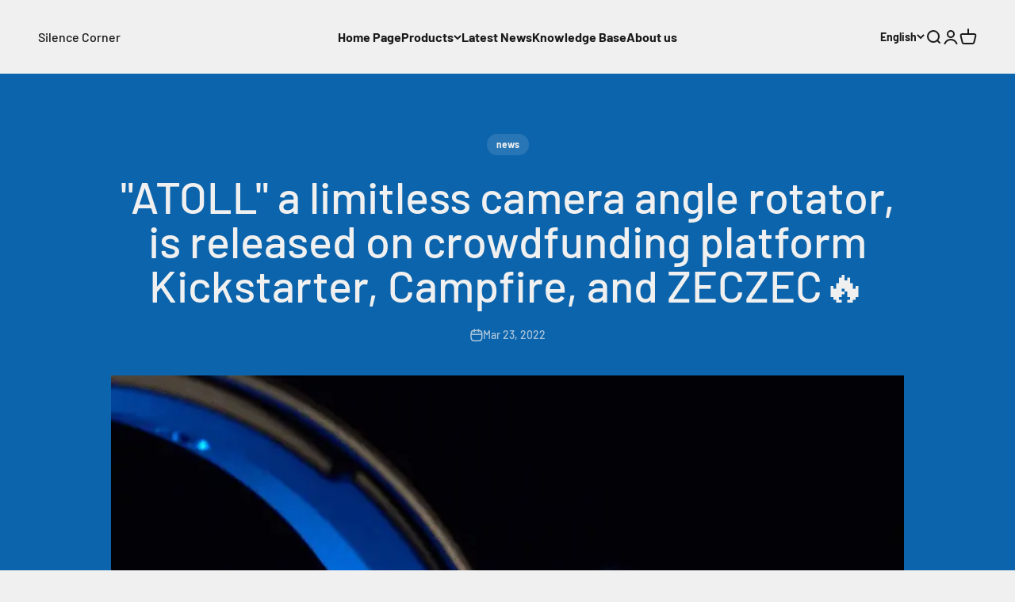

--- FILE ---
content_type: text/html; charset=utf-8
request_url: https://silencecorner.net/blogs/news/atoll-a-limitless-camera-angle-rotator-is-released-on-crowdfunding-platform-zeczec%F0%9F%94%A5
body_size: 24444
content:
<!doctype html>

<html class="no-js" lang="en" dir="ltr">
  <head>
    <meta charset="utf-8">
    <meta name="viewport" content="width=device-width, initial-scale=1.0, height=device-height, minimum-scale=1.0, maximum-scale=1.0">
    <meta name="theme-color" content="#f0f0f0">

    <title>&quot;ATOLL&quot; a limitless camera angle rotator, is released on crowdfunding </title><meta name="description" content="Please join us to enjoy the &quot;super early bird price&quot; right now! 💖 https://www.kickstarter.com/projects/silencecorner/atollhttps://www.zeczec.com/projects/atollhttps://camp-fire.jp/projects/view/575861 As a professional photographer, you must have needs to adjust the camera angle, but there is no perfect product availab"><link rel="canonical" href="https://silencecorner.net/blogs/news/atoll-a-limitless-camera-angle-rotator-is-released-on-crowdfunding-platform-zeczec%f0%9f%94%a5"><link rel="shortcut icon" href="//silencecorner.net/cdn/shop/files/LOGO-210506-infinity_09107662-2f64-481a-b1bd-885468ea3d19.png?v=1666163611&width=96">
      <link rel="apple-touch-icon" href="//silencecorner.net/cdn/shop/files/LOGO-210506-infinity_09107662-2f64-481a-b1bd-885468ea3d19.png?v=1666163611&width=180"><link rel="preconnect" href="https://cdn.shopify.com">
    <link rel="preconnect" href="https://fonts.shopifycdn.com" crossorigin>
    <link rel="dns-prefetch" href="https://productreviews.shopifycdn.com"><link rel="preload" href="//silencecorner.net/cdn/fonts/barlow/barlow_n7.691d1d11f150e857dcbc1c10ef03d825bc378d81.woff2" as="font" type="font/woff2" crossorigin><link rel="preload" href="//silencecorner.net/cdn/fonts/barlow/barlow_n5.a193a1990790eba0cc5cca569d23799830e90f07.woff2" as="font" type="font/woff2" crossorigin><meta property="og:type" content="article">
  <meta property="og:title" content="&quot;ATOLL&quot; a limitless camera angle rotator, is released on crowdfunding platform Kickstarter, Campfire, and ZECZEC🔥"><meta property="og:image" content="http://silencecorner.net/cdn/shop/articles/ATOLL.gif?v=1648027967&width=2048">
  <meta property="og:image:secure_url" content="https://silencecorner.net/cdn/shop/articles/ATOLL.gif?v=1648027967&width=2048">
  <meta property="og:image:width" content="800">
  <meta property="og:image:height" content="450"><meta property="og:description" content="Please join us to enjoy the &quot;super early bird price&quot; right now! 💖 https://www.kickstarter.com/projects/silencecorner/atollhttps://www.zeczec.com/projects/atollhttps://camp-fire.jp/projects/view/575861 As a professional photographer, you must have needs to adjust the camera angle, but there is no perfect product availab"><meta property="og:url" content="https://silencecorner.net/blogs/news/atoll-a-limitless-camera-angle-rotator-is-released-on-crowdfunding-platform-zeczec%f0%9f%94%a5">
<meta property="og:site_name" content="Silence Corner"><meta name="twitter:card" content="summary"><meta name="twitter:title" content=""ATOLL" a limitless camera angle rotator, is released on crowdfunding platform Kickstarter, Campfire, and ZECZEC🔥">
  <meta name="twitter:description" content="As a professional photographer, you must have needs to adjust the camera angle, but there is no perfect product available in market? &quot;ATOLL&quot; is a camera angle adjustment accessory specially designed for landscape photographers..."><meta name="twitter:image" content="https://silencecorner.net/cdn/shop/articles/ATOLL.gif?crop=center&height=1200&v=1648027967&width=1200">
  <meta name="twitter:image:alt" content="&quot;ATOLL&quot; a limitless camera angle rotator, is released on crowdfunding platform Kickstarter, Campfire, and ZECZEC🔥">
  <script type="application/ld+json">
  {
    "@context": "https://schema.org",
    "@type": "BlogPosting",
    "mainEntityOfPage": "/blogs/news/atoll-a-limitless-camera-angle-rotator-is-released-on-crowdfunding-platform-zeczec%F0%9F%94%A5",
    "articleSection": "NEWS",
    "keywords": "news",
    "headline": "\"ATOLL\" a limitless camera angle rotator, is released on crowdfunding platform Kickstarter, Campfire, and ZECZEC🔥",
    "description": "As a professional photographer, you must have needs to adjust the camera angle, but there is no perfect product available in market? \"ATOLL\" is a...",
    "dateCreated": "2022-03-23T17:32:47",
    "datePublished": "2022-03-23T10:00:00",
    "dateModified": "2022-10-17T14:21:14",
    "image": {
      "@type": "ImageObject",
      "url": "https://silencecorner.net/cdn/shop/articles/ATOLL.gif?v=1648027967&width=1024",
      "image": "https://silencecorner.net/cdn/shop/articles/ATOLL.gif?v=1648027967&width=1024",
      "name": "\"ATOLL\" a limitless camera angle rotator, is released on crowdfunding platform Kickstarter, Campfire, and ZECZEC🔥",
      "width": "1024",
      "height": "1024"
    },
    "author": {
      "@type": "Person",
      "name": "連鋐科技 股份有限公司",
      "givenName": "連鋐科技",
      "familyName": "股份有限公司"
    },
    "publisher": {
      "@type": "Organization",
      "name": "Silence Corner"
    },
    "commentCount": 0,
    "comment": []
  }
  </script>



  <script type="application/ld+json">
  {
    "@context": "https://schema.org",
    "@type": "BreadcrumbList",
  "itemListElement": [{
      "@type": "ListItem",
      "position": 1,
      "name": "Home",
      "item": "https://silencecorner.net"
    },{
          "@type": "ListItem",
          "position": 2,
          "name": "NEWS",
          "item": "https://silencecorner.net/blogs/news"
        }, {
          "@type": "ListItem",
          "position": 3,
          "name": "NEWS",
          "item": "https://silencecorner.net/blogs/news/atoll-a-limitless-camera-angle-rotator-is-released-on-crowdfunding-platform-zeczec%F0%9F%94%A5"
        }]
  }
  </script>

<style>/* Typography (heading) */
  @font-face {
  font-family: Barlow;
  font-weight: 700;
  font-style: normal;
  font-display: fallback;
  src: url("//silencecorner.net/cdn/fonts/barlow/barlow_n7.691d1d11f150e857dcbc1c10ef03d825bc378d81.woff2") format("woff2"),
       url("//silencecorner.net/cdn/fonts/barlow/barlow_n7.4fdbb1cb7da0e2c2f88492243ffa2b4f91924840.woff") format("woff");
}

@font-face {
  font-family: Barlow;
  font-weight: 700;
  font-style: italic;
  font-display: fallback;
  src: url("//silencecorner.net/cdn/fonts/barlow/barlow_i7.50e19d6cc2ba5146fa437a5a7443c76d5d730103.woff2") format("woff2"),
       url("//silencecorner.net/cdn/fonts/barlow/barlow_i7.47e9f98f1b094d912e6fd631cc3fe93d9f40964f.woff") format("woff");
}

/* Typography (body) */
  @font-face {
  font-family: Barlow;
  font-weight: 500;
  font-style: normal;
  font-display: fallback;
  src: url("//silencecorner.net/cdn/fonts/barlow/barlow_n5.a193a1990790eba0cc5cca569d23799830e90f07.woff2") format("woff2"),
       url("//silencecorner.net/cdn/fonts/barlow/barlow_n5.ae31c82169b1dc0715609b8cc6a610b917808358.woff") format("woff");
}

@font-face {
  font-family: Barlow;
  font-weight: 500;
  font-style: italic;
  font-display: fallback;
  src: url("//silencecorner.net/cdn/fonts/barlow/barlow_i5.714d58286997b65cd479af615cfa9bb0a117a573.woff2") format("woff2"),
       url("//silencecorner.net/cdn/fonts/barlow/barlow_i5.0120f77e6447d3b5df4bbec8ad8c2d029d87fb21.woff") format("woff");
}

@font-face {
  font-family: Barlow;
  font-weight: 700;
  font-style: normal;
  font-display: fallback;
  src: url("//silencecorner.net/cdn/fonts/barlow/barlow_n7.691d1d11f150e857dcbc1c10ef03d825bc378d81.woff2") format("woff2"),
       url("//silencecorner.net/cdn/fonts/barlow/barlow_n7.4fdbb1cb7da0e2c2f88492243ffa2b4f91924840.woff") format("woff");
}

@font-face {
  font-family: Barlow;
  font-weight: 700;
  font-style: italic;
  font-display: fallback;
  src: url("//silencecorner.net/cdn/fonts/barlow/barlow_i7.50e19d6cc2ba5146fa437a5a7443c76d5d730103.woff2") format("woff2"),
       url("//silencecorner.net/cdn/fonts/barlow/barlow_i7.47e9f98f1b094d912e6fd631cc3fe93d9f40964f.woff") format("woff");
}

:root {
    /**
     * ---------------------------------------------------------------------
     * SPACING VARIABLES
     *
     * We are using a spacing inspired from frameworks like Tailwind CSS.
     * ---------------------------------------------------------------------
     */
    --spacing-0-5: 0.125rem; /* 2px */
    --spacing-1: 0.25rem; /* 4px */
    --spacing-1-5: 0.375rem; /* 6px */
    --spacing-2: 0.5rem; /* 8px */
    --spacing-2-5: 0.625rem; /* 10px */
    --spacing-3: 0.75rem; /* 12px */
    --spacing-3-5: 0.875rem; /* 14px */
    --spacing-4: 1rem; /* 16px */
    --spacing-4-5: 1.125rem; /* 18px */
    --spacing-5: 1.25rem; /* 20px */
    --spacing-5-5: 1.375rem; /* 22px */
    --spacing-6: 1.5rem; /* 24px */
    --spacing-6-5: 1.625rem; /* 26px */
    --spacing-7: 1.75rem; /* 28px */
    --spacing-7-5: 1.875rem; /* 30px */
    --spacing-8: 2rem; /* 32px */
    --spacing-8-5: 2.125rem; /* 34px */
    --spacing-9: 2.25rem; /* 36px */
    --spacing-9-5: 2.375rem; /* 38px */
    --spacing-10: 2.5rem; /* 40px */
    --spacing-11: 2.75rem; /* 44px */
    --spacing-12: 3rem; /* 48px */
    --spacing-14: 3.5rem; /* 56px */
    --spacing-16: 4rem; /* 64px */
    --spacing-18: 4.5rem; /* 72px */
    --spacing-20: 5rem; /* 80px */
    --spacing-24: 6rem; /* 96px */
    --spacing-28: 7rem; /* 112px */
    --spacing-32: 8rem; /* 128px */
    --spacing-36: 9rem; /* 144px */
    --spacing-40: 10rem; /* 160px */
    --spacing-44: 11rem; /* 176px */
    --spacing-48: 12rem; /* 192px */
    --spacing-52: 13rem; /* 208px */
    --spacing-56: 14rem; /* 224px */
    --spacing-60: 15rem; /* 240px */
    --spacing-64: 16rem; /* 256px */
    --spacing-72: 18rem; /* 288px */
    --spacing-80: 20rem; /* 320px */
    --spacing-96: 24rem; /* 384px */

    /* Container */
    --container-max-width: 1300px;
    --container-narrow-max-width: 1050px;
    --container-gutter: var(--spacing-5);
    --section-outer-spacing-block: var(--spacing-12);
    --section-inner-max-spacing-block: var(--spacing-10);
    --section-inner-spacing-inline: var(--container-gutter);
    --section-stack-spacing-block: var(--spacing-8);

    /* Grid gutter */
    --grid-gutter: var(--spacing-5);

    /* Product list settings */
    --product-list-row-gap: var(--spacing-8);
    --product-list-column-gap: var(--grid-gutter);

    /* Form settings */
    --input-gap: var(--spacing-2);
    --input-height: 2.625rem;
    --input-padding-inline: var(--spacing-4);

    /* Other sizes */
    --sticky-area-height: calc(var(--sticky-announcement-bar-enabled, 0) * var(--announcement-bar-height, 0px) + var(--sticky-header-enabled, 0) * var(--header-height, 0px));

    /* RTL support */
    --transform-logical-flip: 1;
    --transform-origin-start: left;
    --transform-origin-end: right;

    /**
     * ---------------------------------------------------------------------
     * TYPOGRAPHY
     * ---------------------------------------------------------------------
     */

    /* Font properties */
    --heading-font-family: Barlow, sans-serif;
    --heading-font-weight: 700;
    --heading-font-style: normal;
    --heading-text-transform: normal;
    --heading-letter-spacing: -0.02em;
    --text-font-family: Barlow, sans-serif;
    --text-font-weight: 500;
    --text-font-style: normal;
    --text-letter-spacing: 0.0em;

    /* Font sizes */
    --text-h0: 2.75rem;
    --text-h1: 2rem;
    --text-h2: 1.75rem;
    --text-h3: 1.375rem;
    --text-h4: 1.125rem;
    --text-h5: 1.125rem;
    --text-h6: 1rem;
    --text-xs: 0.6875rem;
    --text-sm: 0.75rem;
    --text-base: 0.875rem;
    --text-lg: 1.125rem;

    /**
     * ---------------------------------------------------------------------
     * COLORS
     * ---------------------------------------------------------------------
     */

    /* Color settings */--accent: 26 26 26;
    --text-primary: 26 26 26;
    --background-primary: 240 240 240;
    --dialog-background: 255 255 255;
    --border-color: var(--text-color, var(--text-primary)) / 0.12;

    /* Button colors */
    --button-background-primary: 26 26 26;
    --button-text-primary: 255 255 255;
    --button-background-secondary: 240 196 23;
    --button-text-secondary: 26 26 26;

    /* Status colors */
    --success-background: 224 244 232;
    --success-text: 0 163 65;
    --warning-background: 255 246 233;
    --warning-text: 255 183 74;
    --error-background: 254 231 231;
    --error-text: 248 58 58;

    /* Product colors */
    --on-sale-text: 248 58 58;
    --on-sale-badge-background: 248 58 58;
    --on-sale-badge-text: 255 255 255;
    --sold-out-badge-background: 0 0 0;
    --sold-out-badge-text: 255 255 255;
    --primary-badge-background: 128 60 238;
    --primary-badge-text: 255 255 255;
    --star-color: 255 183 74;
    --product-card-background: 255 255 255;
    --product-card-text: 26 26 26;

    /* Header colors */
    --header-background: 240 240 240;
    --header-text: 26 26 26;

    /* Footer colors */
    --footer-background: 26 26 26;
    --footer-text: 255 255 255;

    /* Rounded variables (used for border radius) */
    --rounded-xs: 0.25rem;
    --rounded-sm: 0.375rem;
    --rounded: 0.75rem;
    --rounded-lg: 1.5rem;
    --rounded-full: 9999px;

    --rounded-button: 3.75rem;
    --rounded-input: 0.5rem;

    /* Box shadow */
    --shadow-sm: 0 2px 8px rgb(var(--text-primary) / 0.1);
    --shadow: 0 5px 15px rgb(var(--text-primary) / 0.1);
    --shadow-md: 0 5px 30px rgb(var(--text-primary) / 0.1);
    --shadow-block: 0px 18px 50px rgb(var(--text-primary) / 0.1);

    /**
     * ---------------------------------------------------------------------
     * OTHER
     * ---------------------------------------------------------------------
     */

    --cursor-close-svg-url: url(//silencecorner.net/cdn/shop/t/21/assets/cursor-close.svg?v=147174565022153725511689226362);
    --cursor-zoom-in-svg-url: url(//silencecorner.net/cdn/shop/t/21/assets/cursor-zoom-in.svg?v=154953035094101115921689226362);
    --cursor-zoom-out-svg-url: url(//silencecorner.net/cdn/shop/t/21/assets/cursor-zoom-out.svg?v=16155520337305705181689226362);
    --checkmark-svg-url: url(//silencecorner.net/cdn/shop/t/21/assets/checkmark.svg?v=77552481021870063511689226362);
  }

  [dir="rtl"]:root {
    /* RTL support */
    --transform-logical-flip: -1;
    --transform-origin-start: right;
    --transform-origin-end: left;
  }

  @media screen and (min-width: 700px) {
    :root {
      /* Typography (font size) */
      --text-h0: 3.5rem;
      --text-h1: 2.5rem;
      --text-h2: 2rem;
      --text-h3: 1.625rem;
      --text-h4: 1.375rem;
      --text-h5: 1.125rem;
      --text-h6: 1rem;

      --text-xs: 0.75rem;
      --text-sm: 0.875rem;
      --text-base: 1.0rem;
      --text-lg: 1.25rem;

      /* Spacing */
      --container-gutter: 2rem;
      --section-outer-spacing-block: var(--spacing-16);
      --section-inner-max-spacing-block: var(--spacing-12);
      --section-inner-spacing-inline: var(--spacing-12);
      --section-stack-spacing-block: var(--spacing-12);

      /* Grid gutter */
      --grid-gutter: var(--spacing-6);

      /* Product list settings */
      --product-list-row-gap: var(--spacing-12);

      /* Form settings */
      --input-gap: 1rem;
      --input-height: 3.125rem;
      --input-padding-inline: var(--spacing-5);
    }
  }

  @media screen and (min-width: 1000px) {
    :root {
      /* Spacing settings */
      --container-gutter: var(--spacing-12);
      --section-outer-spacing-block: var(--spacing-18);
      --section-inner-max-spacing-block: var(--spacing-16);
      --section-inner-spacing-inline: var(--spacing-16);
      --section-stack-spacing-block: var(--spacing-12);
    }
  }

  @media screen and (min-width: 1150px) {
    :root {
      /* Spacing settings */
      --container-gutter: var(--spacing-12);
      --section-outer-spacing-block: var(--spacing-20);
      --section-inner-max-spacing-block: var(--spacing-16);
      --section-inner-spacing-inline: var(--spacing-16);
      --section-stack-spacing-block: var(--spacing-12);
    }
  }

  @media screen and (min-width: 1400px) {
    :root {
      /* Typography (font size) */
      --text-h0: 4.5rem;
      --text-h1: 3.5rem;
      --text-h2: 2.75rem;
      --text-h3: 2rem;
      --text-h4: 1.75rem;
      --text-h5: 1.375rem;
      --text-h6: 1.25rem;

      --section-outer-spacing-block: var(--spacing-24);
      --section-inner-max-spacing-block: var(--spacing-18);
      --section-inner-spacing-inline: var(--spacing-18);
    }
  }

  @media screen and (min-width: 1600px) {
    :root {
      --section-outer-spacing-block: var(--spacing-24);
      --section-inner-max-spacing-block: var(--spacing-20);
      --section-inner-spacing-inline: var(--spacing-20);
    }
  }

  /**
   * ---------------------------------------------------------------------
   * LIQUID DEPENDANT CSS
   *
   * Our main CSS is Liquid free, but some very specific features depend on
   * theme settings, so we have them here
   * ---------------------------------------------------------------------
   */@media screen and (pointer: fine) {
        .button:not([disabled]):hover, .btn:not([disabled]):hover, .shopify-payment-button__button--unbranded:not([disabled]):hover {
          --button-background-opacity: 0.85;
        }

        .button--subdued:not([disabled]):hover {
          --button-background: var(--text-color) / .05 !important;
        }
      }</style><script>
  document.documentElement.classList.replace('no-js', 'js');

  // This allows to expose several variables to the global scope, to be used in scripts
  window.themeVariables = {
    settings: {
      showPageTransition: true,
      headingApparition: "split_fade",
      pageType: "article",
      moneyFormat: "${{amount}}",
      moneyWithCurrencyFormat: "${{amount}} USD",
      currencyCodeEnabled: true,
      cartType: "popover",
      showDiscount: true,
      discountMode: "saving"
    },

    strings: {
      accessibilityClose: "Close",
      accessibilityNext: "Next",
      accessibilityPrevious: "Previous",
      addToCartButton: "Add to cart",
      soldOutButton: "Sold out",
      preOrderButton: "Pre-order",
      unavailableButton: "Unavailable",
      closeGallery: "Close gallery",
      zoomGallery: "Zoom",
      errorGallery: "Image cannot be loaded",
      soldOutBadge: "Sold out",
      discountBadge: "Save @@",
      sku: "SKU:",
      searchNoResults: "No results could be found.",
      addOrderNote: "Add order note",
      editOrderNote: "Edit order note",
      shippingEstimatorNoResults: "Sorry, we do not ship to your address.",
      shippingEstimatorOneResult: "There is one shipping rate for your address:",
      shippingEstimatorMultipleResults: "There are several shipping rates for your address:",
      shippingEstimatorError: "One or more error occurred while retrieving shipping rates:"
    },

    breakpoints: {
      'sm': 'screen and (min-width: 700px)',
      'md': 'screen and (min-width: 1000px)',
      'lg': 'screen and (min-width: 1150px)',
      'xl': 'screen and (min-width: 1400px)',

      'sm-max': 'screen and (max-width: 699px)',
      'md-max': 'screen and (max-width: 999px)',
      'lg-max': 'screen and (max-width: 1149px)',
      'xl-max': 'screen and (max-width: 1399px)'
    }
  };window.addEventListener('DOMContentLoaded', () => {
      const isReloaded = (window.performance.navigation && window.performance.navigation.type === 1) || window.performance.getEntriesByType('navigation').map((nav) => nav.type).includes('reload');

      if ('animate' in document.documentElement && window.matchMedia('(prefers-reduced-motion: no-preference)').matches && document.referrer.includes(location.host) && !isReloaded) {
        document.body.animate({opacity: [0, 1]}, {duration: 115, fill: 'forwards'});
      }
    });

    window.addEventListener('pageshow', (event) => {
      document.body.classList.remove('page-transition');

      if (event.persisted) {
        document.body.animate({opacity: [0, 1]}, {duration: 0, fill: 'forwards'});
      }
    });// For detecting native share
  document.documentElement.classList.add(`native-share--${navigator.share ? 'enabled' : 'disabled'}`);</script><script type="module" src="//silencecorner.net/cdn/shop/t/21/assets/vendor.min.js?v=101728284033374364961689226336"></script>
    <script type="module" src="//silencecorner.net/cdn/shop/t/21/assets/theme.js?v=181614682954535616951700797494"></script>
    <script type="module" src="//silencecorner.net/cdn/shop/t/21/assets/sections.js?v=9522707852229582941700797589"></script>

    <script>window.performance && window.performance.mark && window.performance.mark('shopify.content_for_header.start');</script><meta id="shopify-digital-wallet" name="shopify-digital-wallet" content="/50851381422/digital_wallets/dialog">
<link rel="alternate" type="application/atom+xml" title="Feed" href="/blogs/news.atom" />
<link rel="alternate" hreflang="x-default" href="https://silencecorner.net/blogs/news/atoll-a-limitless-camera-angle-rotator-is-released-on-crowdfunding-platform-zeczec%F0%9F%94%A5">
<link rel="alternate" hreflang="zh-Hant-TW" href="https://silencecorner.com.tw/blogs/news/atoll-a-limitless-camera-angle-rotator-is-released-on-crowdfunding-platform-zeczec%F0%9F%94%A5">
<link rel="alternate" hreflang="en-TW" href="https://silencecorner.com.tw/en/blogs/news/atoll-a-limitless-camera-angle-rotator-is-released-on-crowdfunding-platform-zeczec%F0%9F%94%A5">
<script async="async" src="/checkouts/internal/preloads.js?locale=en-US"></script>
<script id="shopify-features" type="application/json">{"accessToken":"439d626833759bb91793c94866c94991","betas":["rich-media-storefront-analytics"],"domain":"silencecorner.net","predictiveSearch":true,"shopId":50851381422,"locale":"en"}</script>
<script>var Shopify = Shopify || {};
Shopify.shop = "silencecorner.myshopify.com";
Shopify.locale = "en";
Shopify.currency = {"active":"USD","rate":"1.0"};
Shopify.country = "US";
Shopify.theme = {"name":"角落設計V2-impact V4.3.3","id":132138238126,"schema_name":"Impact","schema_version":"4.3.3","theme_store_id":1190,"role":"main"};
Shopify.theme.handle = "null";
Shopify.theme.style = {"id":null,"handle":null};
Shopify.cdnHost = "silencecorner.net/cdn";
Shopify.routes = Shopify.routes || {};
Shopify.routes.root = "/";</script>
<script type="module">!function(o){(o.Shopify=o.Shopify||{}).modules=!0}(window);</script>
<script>!function(o){function n(){var o=[];function n(){o.push(Array.prototype.slice.apply(arguments))}return n.q=o,n}var t=o.Shopify=o.Shopify||{};t.loadFeatures=n(),t.autoloadFeatures=n()}(window);</script>
<script id="shop-js-analytics" type="application/json">{"pageType":"article"}</script>
<script defer="defer" async type="module" src="//silencecorner.net/cdn/shopifycloud/shop-js/modules/v2/client.init-shop-cart-sync_D0dqhulL.en.esm.js"></script>
<script defer="defer" async type="module" src="//silencecorner.net/cdn/shopifycloud/shop-js/modules/v2/chunk.common_CpVO7qML.esm.js"></script>
<script type="module">
  await import("//silencecorner.net/cdn/shopifycloud/shop-js/modules/v2/client.init-shop-cart-sync_D0dqhulL.en.esm.js");
await import("//silencecorner.net/cdn/shopifycloud/shop-js/modules/v2/chunk.common_CpVO7qML.esm.js");

  window.Shopify.SignInWithShop?.initShopCartSync?.({"fedCMEnabled":true,"windoidEnabled":true});

</script>
<script id="__st">var __st={"a":50851381422,"offset":28800,"reqid":"d64354ee-2e1a-406a-bd49-8e10722482cd-1765073427","pageurl":"silencecorner.net\/blogs\/news\/atoll-a-limitless-camera-angle-rotator-is-released-on-crowdfunding-platform-zeczec%F0%9F%94%A5","s":"articles-557524615342","u":"efa07cafbacb","p":"article","rtyp":"article","rid":557524615342};</script>
<script>window.ShopifyPaypalV4VisibilityTracking = true;</script>
<script id="captcha-bootstrap">!function(){'use strict';const t='contact',e='account',n='new_comment',o=[[t,t],['blogs',n],['comments',n],[t,'customer']],c=[[e,'customer_login'],[e,'guest_login'],[e,'recover_customer_password'],[e,'create_customer']],r=t=>t.map((([t,e])=>`form[action*='/${t}']:not([data-nocaptcha='true']) input[name='form_type'][value='${e}']`)).join(','),a=t=>()=>t?[...document.querySelectorAll(t)].map((t=>t.form)):[];function s(){const t=[...o],e=r(t);return a(e)}const i='password',u='form_key',d=['recaptcha-v3-token','g-recaptcha-response','h-captcha-response',i],f=()=>{try{return window.sessionStorage}catch{return}},m='__shopify_v',_=t=>t.elements[u];function p(t,e,n=!1){try{const o=window.sessionStorage,c=JSON.parse(o.getItem(e)),{data:r}=function(t){const{data:e,action:n}=t;return t[m]||n?{data:e,action:n}:{data:t,action:n}}(c);for(const[e,n]of Object.entries(r))t.elements[e]&&(t.elements[e].value=n);n&&o.removeItem(e)}catch(o){console.error('form repopulation failed',{error:o})}}const l='form_type',E='cptcha';function T(t){t.dataset[E]=!0}const w=window,h=w.document,L='Shopify',v='ce_forms',y='captcha';let A=!1;((t,e)=>{const n=(g='f06e6c50-85a8-45c8-87d0-21a2b65856fe',I='https://cdn.shopify.com/shopifycloud/storefront-forms-hcaptcha/ce_storefront_forms_captcha_hcaptcha.v1.5.2.iife.js',D={infoText:'Protected by hCaptcha',privacyText:'Privacy',termsText:'Terms'},(t,e,n)=>{const o=w[L][v],c=o.bindForm;if(c)return c(t,g,e,D).then(n);var r;o.q.push([[t,g,e,D],n]),r=I,A||(h.body.append(Object.assign(h.createElement('script'),{id:'captcha-provider',async:!0,src:r})),A=!0)});var g,I,D;w[L]=w[L]||{},w[L][v]=w[L][v]||{},w[L][v].q=[],w[L][y]=w[L][y]||{},w[L][y].protect=function(t,e){n(t,void 0,e),T(t)},Object.freeze(w[L][y]),function(t,e,n,w,h,L){const[v,y,A,g]=function(t,e,n){const i=e?o:[],u=t?c:[],d=[...i,...u],f=r(d),m=r(i),_=r(d.filter((([t,e])=>n.includes(e))));return[a(f),a(m),a(_),s()]}(w,h,L),I=t=>{const e=t.target;return e instanceof HTMLFormElement?e:e&&e.form},D=t=>v().includes(t);t.addEventListener('submit',(t=>{const e=I(t);if(!e)return;const n=D(e)&&!e.dataset.hcaptchaBound&&!e.dataset.recaptchaBound,o=_(e),c=g().includes(e)&&(!o||!o.value);(n||c)&&t.preventDefault(),c&&!n&&(function(t){try{if(!f())return;!function(t){const e=f();if(!e)return;const n=_(t);if(!n)return;const o=n.value;o&&e.removeItem(o)}(t);const e=Array.from(Array(32),(()=>Math.random().toString(36)[2])).join('');!function(t,e){_(t)||t.append(Object.assign(document.createElement('input'),{type:'hidden',name:u})),t.elements[u].value=e}(t,e),function(t,e){const n=f();if(!n)return;const o=[...t.querySelectorAll(`input[type='${i}']`)].map((({name:t})=>t)),c=[...d,...o],r={};for(const[a,s]of new FormData(t).entries())c.includes(a)||(r[a]=s);n.setItem(e,JSON.stringify({[m]:1,action:t.action,data:r}))}(t,e)}catch(e){console.error('failed to persist form',e)}}(e),e.submit())}));const S=(t,e)=>{t&&!t.dataset[E]&&(n(t,e.some((e=>e===t))),T(t))};for(const o of['focusin','change'])t.addEventListener(o,(t=>{const e=I(t);D(e)&&S(e,y())}));const B=e.get('form_key'),M=e.get(l),P=B&&M;t.addEventListener('DOMContentLoaded',(()=>{const t=y();if(P)for(const e of t)e.elements[l].value===M&&p(e,B);[...new Set([...A(),...v().filter((t=>'true'===t.dataset.shopifyCaptcha))])].forEach((e=>S(e,t)))}))}(h,new URLSearchParams(w.location.search),n,t,e,['guest_login'])})(!0,!0)}();</script>
<script integrity="sha256-52AcMU7V7pcBOXWImdc/TAGTFKeNjmkeM1Pvks/DTgc=" data-source-attribution="shopify.loadfeatures" defer="defer" src="//silencecorner.net/cdn/shopifycloud/storefront/assets/storefront/load_feature-81c60534.js" crossorigin="anonymous"></script>
<script data-source-attribution="shopify.dynamic_checkout.dynamic.init">var Shopify=Shopify||{};Shopify.PaymentButton=Shopify.PaymentButton||{isStorefrontPortableWallets:!0,init:function(){window.Shopify.PaymentButton.init=function(){};var t=document.createElement("script");t.src="https://silencecorner.net/cdn/shopifycloud/portable-wallets/latest/portable-wallets.en.js",t.type="module",document.head.appendChild(t)}};
</script>
<script data-source-attribution="shopify.dynamic_checkout.buyer_consent">
  function portableWalletsHideBuyerConsent(e){var t=document.getElementById("shopify-buyer-consent"),n=document.getElementById("shopify-subscription-policy-button");t&&n&&(t.classList.add("hidden"),t.setAttribute("aria-hidden","true"),n.removeEventListener("click",e))}function portableWalletsShowBuyerConsent(e){var t=document.getElementById("shopify-buyer-consent"),n=document.getElementById("shopify-subscription-policy-button");t&&n&&(t.classList.remove("hidden"),t.removeAttribute("aria-hidden"),n.addEventListener("click",e))}window.Shopify?.PaymentButton&&(window.Shopify.PaymentButton.hideBuyerConsent=portableWalletsHideBuyerConsent,window.Shopify.PaymentButton.showBuyerConsent=portableWalletsShowBuyerConsent);
</script>
<script data-source-attribution="shopify.dynamic_checkout.cart.bootstrap">document.addEventListener("DOMContentLoaded",(function(){function t(){return document.querySelector("shopify-accelerated-checkout-cart, shopify-accelerated-checkout")}if(t())Shopify.PaymentButton.init();else{new MutationObserver((function(e,n){t()&&(Shopify.PaymentButton.init(),n.disconnect())})).observe(document.body,{childList:!0,subtree:!0})}}));
</script>
<script id='scb4127' type='text/javascript' async='' src='https://silencecorner.net/cdn/shopifycloud/privacy-banner/storefront-banner.js'></script>
<script>window.performance && window.performance.mark && window.performance.mark('shopify.content_for_header.end');</script>
<link href="//silencecorner.net/cdn/shop/t/21/assets/theme.css?v=79874746141760450141689226336" rel="stylesheet" type="text/css" media="all" /><!-- BEGIN app block: shopify://apps/yotpo-product-reviews/blocks/settings/eb7dfd7d-db44-4334-bc49-c893b51b36cf -->


  <script type="text/javascript" src="https://cdn-widgetsrepository.yotpo.com/v1/loader/Xg4sewbZ3KmXJbr7r6PHU2Tttm527Xf1mDiJGJjx?languageCode=en" async></script>



  
<!-- END app block --><link href="https://monorail-edge.shopifysvc.com" rel="dns-prefetch">
<script>(function(){if ("sendBeacon" in navigator && "performance" in window) {try {var session_token_from_headers = performance.getEntriesByType('navigation')[0].serverTiming.find(x => x.name == '_s').description;} catch {var session_token_from_headers = undefined;}var session_cookie_matches = document.cookie.match(/_shopify_s=([^;]*)/);var session_token_from_cookie = session_cookie_matches && session_cookie_matches.length === 2 ? session_cookie_matches[1] : "";var session_token = session_token_from_headers || session_token_from_cookie || "";function handle_abandonment_event(e) {var entries = performance.getEntries().filter(function(entry) {return /monorail-edge.shopifysvc.com/.test(entry.name);});if (!window.abandonment_tracked && entries.length === 0) {window.abandonment_tracked = true;var currentMs = Date.now();var navigation_start = performance.timing.navigationStart;var payload = {shop_id: 50851381422,url: window.location.href,navigation_start,duration: currentMs - navigation_start,session_token,page_type: "article"};window.navigator.sendBeacon("https://monorail-edge.shopifysvc.com/v1/produce", JSON.stringify({schema_id: "online_store_buyer_site_abandonment/1.1",payload: payload,metadata: {event_created_at_ms: currentMs,event_sent_at_ms: currentMs}}));}}window.addEventListener('pagehide', handle_abandonment_event);}}());</script>
<script id="web-pixels-manager-setup">(function e(e,d,r,n,o){if(void 0===o&&(o={}),!Boolean(null===(a=null===(i=window.Shopify)||void 0===i?void 0:i.analytics)||void 0===a?void 0:a.replayQueue)){var i,a;window.Shopify=window.Shopify||{};var t=window.Shopify;t.analytics=t.analytics||{};var s=t.analytics;s.replayQueue=[],s.publish=function(e,d,r){return s.replayQueue.push([e,d,r]),!0};try{self.performance.mark("wpm:start")}catch(e){}var l=function(){var e={modern:/Edge?\/(1{2}[4-9]|1[2-9]\d|[2-9]\d{2}|\d{4,})\.\d+(\.\d+|)|Firefox\/(1{2}[4-9]|1[2-9]\d|[2-9]\d{2}|\d{4,})\.\d+(\.\d+|)|Chrom(ium|e)\/(9{2}|\d{3,})\.\d+(\.\d+|)|(Maci|X1{2}).+ Version\/(15\.\d+|(1[6-9]|[2-9]\d|\d{3,})\.\d+)([,.]\d+|)( \(\w+\)|)( Mobile\/\w+|) Safari\/|Chrome.+OPR\/(9{2}|\d{3,})\.\d+\.\d+|(CPU[ +]OS|iPhone[ +]OS|CPU[ +]iPhone|CPU IPhone OS|CPU iPad OS)[ +]+(15[._]\d+|(1[6-9]|[2-9]\d|\d{3,})[._]\d+)([._]\d+|)|Android:?[ /-](13[3-9]|1[4-9]\d|[2-9]\d{2}|\d{4,})(\.\d+|)(\.\d+|)|Android.+Firefox\/(13[5-9]|1[4-9]\d|[2-9]\d{2}|\d{4,})\.\d+(\.\d+|)|Android.+Chrom(ium|e)\/(13[3-9]|1[4-9]\d|[2-9]\d{2}|\d{4,})\.\d+(\.\d+|)|SamsungBrowser\/([2-9]\d|\d{3,})\.\d+/,legacy:/Edge?\/(1[6-9]|[2-9]\d|\d{3,})\.\d+(\.\d+|)|Firefox\/(5[4-9]|[6-9]\d|\d{3,})\.\d+(\.\d+|)|Chrom(ium|e)\/(5[1-9]|[6-9]\d|\d{3,})\.\d+(\.\d+|)([\d.]+$|.*Safari\/(?![\d.]+ Edge\/[\d.]+$))|(Maci|X1{2}).+ Version\/(10\.\d+|(1[1-9]|[2-9]\d|\d{3,})\.\d+)([,.]\d+|)( \(\w+\)|)( Mobile\/\w+|) Safari\/|Chrome.+OPR\/(3[89]|[4-9]\d|\d{3,})\.\d+\.\d+|(CPU[ +]OS|iPhone[ +]OS|CPU[ +]iPhone|CPU IPhone OS|CPU iPad OS)[ +]+(10[._]\d+|(1[1-9]|[2-9]\d|\d{3,})[._]\d+)([._]\d+|)|Android:?[ /-](13[3-9]|1[4-9]\d|[2-9]\d{2}|\d{4,})(\.\d+|)(\.\d+|)|Mobile Safari.+OPR\/([89]\d|\d{3,})\.\d+\.\d+|Android.+Firefox\/(13[5-9]|1[4-9]\d|[2-9]\d{2}|\d{4,})\.\d+(\.\d+|)|Android.+Chrom(ium|e)\/(13[3-9]|1[4-9]\d|[2-9]\d{2}|\d{4,})\.\d+(\.\d+|)|Android.+(UC? ?Browser|UCWEB|U3)[ /]?(15\.([5-9]|\d{2,})|(1[6-9]|[2-9]\d|\d{3,})\.\d+)\.\d+|SamsungBrowser\/(5\.\d+|([6-9]|\d{2,})\.\d+)|Android.+MQ{2}Browser\/(14(\.(9|\d{2,})|)|(1[5-9]|[2-9]\d|\d{3,})(\.\d+|))(\.\d+|)|K[Aa][Ii]OS\/(3\.\d+|([4-9]|\d{2,})\.\d+)(\.\d+|)/},d=e.modern,r=e.legacy,n=navigator.userAgent;return n.match(d)?"modern":n.match(r)?"legacy":"unknown"}(),u="modern"===l?"modern":"legacy",c=(null!=n?n:{modern:"",legacy:""})[u],f=function(e){return[e.baseUrl,"/wpm","/b",e.hashVersion,"modern"===e.buildTarget?"m":"l",".js"].join("")}({baseUrl:d,hashVersion:r,buildTarget:u}),m=function(e){var d=e.version,r=e.bundleTarget,n=e.surface,o=e.pageUrl,i=e.monorailEndpoint;return{emit:function(e){var a=e.status,t=e.errorMsg,s=(new Date).getTime(),l=JSON.stringify({metadata:{event_sent_at_ms:s},events:[{schema_id:"web_pixels_manager_load/3.1",payload:{version:d,bundle_target:r,page_url:o,status:a,surface:n,error_msg:t},metadata:{event_created_at_ms:s}}]});if(!i)return console&&console.warn&&console.warn("[Web Pixels Manager] No Monorail endpoint provided, skipping logging."),!1;try{return self.navigator.sendBeacon.bind(self.navigator)(i,l)}catch(e){}var u=new XMLHttpRequest;try{return u.open("POST",i,!0),u.setRequestHeader("Content-Type","text/plain"),u.send(l),!0}catch(e){return console&&console.warn&&console.warn("[Web Pixels Manager] Got an unhandled error while logging to Monorail."),!1}}}}({version:r,bundleTarget:l,surface:e.surface,pageUrl:self.location.href,monorailEndpoint:e.monorailEndpoint});try{o.browserTarget=l,function(e){var d=e.src,r=e.async,n=void 0===r||r,o=e.onload,i=e.onerror,a=e.sri,t=e.scriptDataAttributes,s=void 0===t?{}:t,l=document.createElement("script"),u=document.querySelector("head"),c=document.querySelector("body");if(l.async=n,l.src=d,a&&(l.integrity=a,l.crossOrigin="anonymous"),s)for(var f in s)if(Object.prototype.hasOwnProperty.call(s,f))try{l.dataset[f]=s[f]}catch(e){}if(o&&l.addEventListener("load",o),i&&l.addEventListener("error",i),u)u.appendChild(l);else{if(!c)throw new Error("Did not find a head or body element to append the script");c.appendChild(l)}}({src:f,async:!0,onload:function(){if(!function(){var e,d;return Boolean(null===(d=null===(e=window.Shopify)||void 0===e?void 0:e.analytics)||void 0===d?void 0:d.initialized)}()){var d=window.webPixelsManager.init(e)||void 0;if(d){var r=window.Shopify.analytics;r.replayQueue.forEach((function(e){var r=e[0],n=e[1],o=e[2];d.publishCustomEvent(r,n,o)})),r.replayQueue=[],r.publish=d.publishCustomEvent,r.visitor=d.visitor,r.initialized=!0}}},onerror:function(){return m.emit({status:"failed",errorMsg:"".concat(f," has failed to load")})},sri:function(e){var d=/^sha384-[A-Za-z0-9+/=]+$/;return"string"==typeof e&&d.test(e)}(c)?c:"",scriptDataAttributes:o}),m.emit({status:"loading"})}catch(e){m.emit({status:"failed",errorMsg:(null==e?void 0:e.message)||"Unknown error"})}}})({shopId: 50851381422,storefrontBaseUrl: "https://silencecorner.net",extensionsBaseUrl: "https://extensions.shopifycdn.com/cdn/shopifycloud/web-pixels-manager",monorailEndpoint: "https://monorail-edge.shopifysvc.com/unstable/produce_batch",surface: "storefront-renderer",enabledBetaFlags: ["2dca8a86"],webPixelsConfigList: [{"id":"243400878","configuration":"{\"pixel_id\":\"442475850269752\",\"pixel_type\":\"facebook_pixel\",\"metaapp_system_user_token\":\"-\"}","eventPayloadVersion":"v1","runtimeContext":"OPEN","scriptVersion":"ca16bc87fe92b6042fbaa3acc2fbdaa6","type":"APP","apiClientId":2329312,"privacyPurposes":["ANALYTICS","MARKETING","SALE_OF_DATA"],"dataSharingAdjustments":{"protectedCustomerApprovalScopes":["read_customer_address","read_customer_email","read_customer_name","read_customer_personal_data","read_customer_phone"]}},{"id":"shopify-app-pixel","configuration":"{}","eventPayloadVersion":"v1","runtimeContext":"STRICT","scriptVersion":"0450","apiClientId":"shopify-pixel","type":"APP","privacyPurposes":["ANALYTICS","MARKETING"]},{"id":"shopify-custom-pixel","eventPayloadVersion":"v1","runtimeContext":"LAX","scriptVersion":"0450","apiClientId":"shopify-pixel","type":"CUSTOM","privacyPurposes":["ANALYTICS","MARKETING"]}],isMerchantRequest: false,initData: {"shop":{"name":"Silence Corner","paymentSettings":{"currencyCode":"USD"},"myshopifyDomain":"silencecorner.myshopify.com","countryCode":"TW","storefrontUrl":"https:\/\/silencecorner.net"},"customer":null,"cart":null,"checkout":null,"productVariants":[],"purchasingCompany":null},},"https://silencecorner.net/cdn","ae1676cfwd2530674p4253c800m34e853cb",{"modern":"","legacy":""},{"shopId":"50851381422","storefrontBaseUrl":"https:\/\/silencecorner.net","extensionBaseUrl":"https:\/\/extensions.shopifycdn.com\/cdn\/shopifycloud\/web-pixels-manager","surface":"storefront-renderer","enabledBetaFlags":"[\"2dca8a86\"]","isMerchantRequest":"false","hashVersion":"ae1676cfwd2530674p4253c800m34e853cb","publish":"custom","events":"[[\"page_viewed\",{}]]"});</script><script>
  window.ShopifyAnalytics = window.ShopifyAnalytics || {};
  window.ShopifyAnalytics.meta = window.ShopifyAnalytics.meta || {};
  window.ShopifyAnalytics.meta.currency = 'USD';
  var meta = {"page":{"pageType":"article","resourceType":"article","resourceId":557524615342}};
  for (var attr in meta) {
    window.ShopifyAnalytics.meta[attr] = meta[attr];
  }
</script>
<script class="analytics">
  (function () {
    var customDocumentWrite = function(content) {
      var jquery = null;

      if (window.jQuery) {
        jquery = window.jQuery;
      } else if (window.Checkout && window.Checkout.$) {
        jquery = window.Checkout.$;
      }

      if (jquery) {
        jquery('body').append(content);
      }
    };

    var hasLoggedConversion = function(token) {
      if (token) {
        return document.cookie.indexOf('loggedConversion=' + token) !== -1;
      }
      return false;
    }

    var setCookieIfConversion = function(token) {
      if (token) {
        var twoMonthsFromNow = new Date(Date.now());
        twoMonthsFromNow.setMonth(twoMonthsFromNow.getMonth() + 2);

        document.cookie = 'loggedConversion=' + token + '; expires=' + twoMonthsFromNow;
      }
    }

    var trekkie = window.ShopifyAnalytics.lib = window.trekkie = window.trekkie || [];
    if (trekkie.integrations) {
      return;
    }
    trekkie.methods = [
      'identify',
      'page',
      'ready',
      'track',
      'trackForm',
      'trackLink'
    ];
    trekkie.factory = function(method) {
      return function() {
        var args = Array.prototype.slice.call(arguments);
        args.unshift(method);
        trekkie.push(args);
        return trekkie;
      };
    };
    for (var i = 0; i < trekkie.methods.length; i++) {
      var key = trekkie.methods[i];
      trekkie[key] = trekkie.factory(key);
    }
    trekkie.load = function(config) {
      trekkie.config = config || {};
      trekkie.config.initialDocumentCookie = document.cookie;
      var first = document.getElementsByTagName('script')[0];
      var script = document.createElement('script');
      script.type = 'text/javascript';
      script.onerror = function(e) {
        var scriptFallback = document.createElement('script');
        scriptFallback.type = 'text/javascript';
        scriptFallback.onerror = function(error) {
                var Monorail = {
      produce: function produce(monorailDomain, schemaId, payload) {
        var currentMs = new Date().getTime();
        var event = {
          schema_id: schemaId,
          payload: payload,
          metadata: {
            event_created_at_ms: currentMs,
            event_sent_at_ms: currentMs
          }
        };
        return Monorail.sendRequest("https://" + monorailDomain + "/v1/produce", JSON.stringify(event));
      },
      sendRequest: function sendRequest(endpointUrl, payload) {
        // Try the sendBeacon API
        if (window && window.navigator && typeof window.navigator.sendBeacon === 'function' && typeof window.Blob === 'function' && !Monorail.isIos12()) {
          var blobData = new window.Blob([payload], {
            type: 'text/plain'
          });

          if (window.navigator.sendBeacon(endpointUrl, blobData)) {
            return true;
          } // sendBeacon was not successful

        } // XHR beacon

        var xhr = new XMLHttpRequest();

        try {
          xhr.open('POST', endpointUrl);
          xhr.setRequestHeader('Content-Type', 'text/plain');
          xhr.send(payload);
        } catch (e) {
          console.log(e);
        }

        return false;
      },
      isIos12: function isIos12() {
        return window.navigator.userAgent.lastIndexOf('iPhone; CPU iPhone OS 12_') !== -1 || window.navigator.userAgent.lastIndexOf('iPad; CPU OS 12_') !== -1;
      }
    };
    Monorail.produce('monorail-edge.shopifysvc.com',
      'trekkie_storefront_load_errors/1.1',
      {shop_id: 50851381422,
      theme_id: 132138238126,
      app_name: "storefront",
      context_url: window.location.href,
      source_url: "//silencecorner.net/cdn/s/trekkie.storefront.94e7babdf2ec3663c2b14be7d5a3b25b9303ebb0.min.js"});

        };
        scriptFallback.async = true;
        scriptFallback.src = '//silencecorner.net/cdn/s/trekkie.storefront.94e7babdf2ec3663c2b14be7d5a3b25b9303ebb0.min.js';
        first.parentNode.insertBefore(scriptFallback, first);
      };
      script.async = true;
      script.src = '//silencecorner.net/cdn/s/trekkie.storefront.94e7babdf2ec3663c2b14be7d5a3b25b9303ebb0.min.js';
      first.parentNode.insertBefore(script, first);
    };
    trekkie.load(
      {"Trekkie":{"appName":"storefront","development":false,"defaultAttributes":{"shopId":50851381422,"isMerchantRequest":null,"themeId":132138238126,"themeCityHash":"17599984495857569940","contentLanguage":"en","currency":"USD","eventMetadataId":"2c79fb17-2a7f-4a33-8667-1e4d6b437dc2"},"isServerSideCookieWritingEnabled":true,"monorailRegion":"shop_domain","enabledBetaFlags":["f0df213a"]},"Session Attribution":{},"S2S":{"facebookCapiEnabled":false,"source":"trekkie-storefront-renderer","apiClientId":580111}}
    );

    var loaded = false;
    trekkie.ready(function() {
      if (loaded) return;
      loaded = true;

      window.ShopifyAnalytics.lib = window.trekkie;

      var originalDocumentWrite = document.write;
      document.write = customDocumentWrite;
      try { window.ShopifyAnalytics.merchantGoogleAnalytics.call(this); } catch(error) {};
      document.write = originalDocumentWrite;

      window.ShopifyAnalytics.lib.page(null,{"pageType":"article","resourceType":"article","resourceId":557524615342,"shopifyEmitted":true});

      var match = window.location.pathname.match(/checkouts\/(.+)\/(thank_you|post_purchase)/)
      var token = match? match[1]: undefined;
      if (!hasLoggedConversion(token)) {
        setCookieIfConversion(token);
        
      }
    });


        var eventsListenerScript = document.createElement('script');
        eventsListenerScript.async = true;
        eventsListenerScript.src = "//silencecorner.net/cdn/shopifycloud/storefront/assets/shop_events_listener-3da45d37.js";
        document.getElementsByTagName('head')[0].appendChild(eventsListenerScript);

})();</script>
<script
  defer
  src="https://silencecorner.net/cdn/shopifycloud/perf-kit/shopify-perf-kit-2.1.2.min.js"
  data-application="storefront-renderer"
  data-shop-id="50851381422"
  data-render-region="gcp-us-east1"
  data-page-type="article"
  data-theme-instance-id="132138238126"
  data-theme-name="Impact"
  data-theme-version="4.3.3"
  data-monorail-region="shop_domain"
  data-resource-timing-sampling-rate="10"
  data-shs="true"
  data-shs-beacon="true"
  data-shs-export-with-fetch="true"
  data-shs-logs-sample-rate="1"
></script>
</head>

  <body class="page-transition zoom-image--enabled"><!-- DRAWER -->
<template id="drawer-default-template">
  <style>
    [hidden] {
      display: none !important;
    }
  </style>

  <button part="outside-close-button" is="close-button" aria-label="Close"><svg role="presentation" stroke-width="2" focusable="false" width="24" height="24" class="icon icon-close" viewBox="0 0 24 24">
        <path d="M17.658 6.343 6.344 17.657M17.658 17.657 6.344 6.343" stroke="currentColor"></path>
      </svg></button>

  <div part="overlay"></div>

  <div part="content">
    <header part="header">
      <slot name="header"></slot>

      <button part="close-button" is="close-button" aria-label="Close"><svg role="presentation" stroke-width="2" focusable="false" width="24" height="24" class="icon icon-close" viewBox="0 0 24 24">
        <path d="M17.658 6.343 6.344 17.657M17.658 17.657 6.344 6.343" stroke="currentColor"></path>
      </svg></button>
    </header>

    <div part="body">
      <slot></slot>
    </div>

    <footer part="footer">
      <slot name="footer"></slot>
    </footer>
  </div>
</template>

<!-- POPOVER -->
<template id="popover-default-template">
  <button part="outside-close-button" is="close-button" aria-label="Close"><svg role="presentation" stroke-width="2" focusable="false" width="24" height="24" class="icon icon-close" viewBox="0 0 24 24">
        <path d="M17.658 6.343 6.344 17.657M17.658 17.657 6.344 6.343" stroke="currentColor"></path>
      </svg></button>

  <div part="overlay"></div>

  <div part="content">
    <header part="title">
      <slot name="title"></slot>
    </header>

    <div part="body">
      <slot></slot>
    </div>
  </div>
</template><a href="#main" class="skip-to-content sr-only">Skip to content</a><!-- BEGIN sections: header-group -->
<header id="shopify-section-sections--16131681550510__header" class="shopify-section shopify-section-group-header-group shopify-section--header"><style>
  :root {
    --sticky-header-enabled:1;
  }

  #shopify-section-sections--16131681550510__header {
    --header-grid-template: "main-nav logo secondary-nav" / minmax(0, 1fr) auto minmax(0, 1fr);
    --header-padding-block: var(--spacing-4-5);
    --header-background-opacity: 0.53;
    --header-background-blur-radius: 6px;
    --header-transparent-text-color: 255 255 255;position: sticky;
    top: 0;
    z-index: 10;
  }.shopify-section--announcement-bar ~ #shopify-section-sections--16131681550510__header {
      top: calc(var(--sticky-announcement-bar-enabled, 0) * var(--announcement-bar-height, 0px));
    }@media screen and (min-width: 700px) {
    #shopify-section-sections--16131681550510__header {--header-padding-block: var(--spacing-8-5);
    }
  }@media screen and (min-width: 1150px) {#shopify-section-sections--16131681550510__header {
        --header-grid-template: "logo main-nav secondary-nav" / minmax(0, 1fr) fit-content(55%) minmax(0, 1fr);
      }
    }</style>

<height-observer variable="header">
  <store-header class="header"  sticky>
    <div class="header__wrapper"><div class="header__main-nav">
        <div class="header__icon-list">
          <button type="button" class="tap-area lg:hidden" aria-controls="header-sidebar-menu">
            <span class="sr-only">Open navigation menu</span><svg role="presentation" stroke-width="2" focusable="false" width="22" height="22" class="icon icon-hamburger" viewBox="0 0 22 22">
        <path d="M1 5h20M1 11h20M1 17h20" stroke="currentColor" stroke-linecap="round"></path>
      </svg></button>

          <a href="/search" class="tap-area sm:hidden" aria-controls="search-drawer">
            <span class="sr-only">Open search</span><svg role="presentation" stroke-width="2" focusable="false" width="22" height="22" class="icon icon-search" viewBox="0 0 22 22">
        <circle cx="11" cy="10" r="7" fill="none" stroke="currentColor"></circle>
        <path d="m16 15 3 3" stroke="currentColor" stroke-linecap="round" stroke-linejoin="round"></path>
      </svg></a><nav class="header__link-list justify-center wrap" role="navigation">
              <ul class="contents" role="list">

                  <li><a href="/" class="bold link-faded-reverse" >Home Page</a></li>

                  <li><details is="mega-menu-disclosure" trigger="hover" >
                            <summary class="text-with-icon gap-2.5 bold link-faded-reverse" data-url="/collections">Products<svg role="presentation" focusable="false" width="10" height="7" class="icon icon-chevron-bottom" viewBox="0 0 10 7">
        <path d="m1 1 4 4 4-4" fill="none" stroke="currentColor" stroke-width="2"></path>
      </svg></summary><style>
    @media screen and (min-width: 1150px) {
      #mega-menu-6b32d99b-2707-4d55-b3fd-38f136df9ba2 {
        --mega-menu-nav-column-max-width: 180px;
        --mega-menu-justify-content: center;
        --mega-menu-nav-gap: var(--spacing-8);

        
      }
    }

    @media screen and (min-width: 1400px) {
      #mega-menu-6b32d99b-2707-4d55-b3fd-38f136df9ba2 {
        --mega-menu-nav-column-max-width: 200px;
        --mega-menu-nav-gap: var(--spacing-12);

        
          --column-list-max-width: max-content;
        
      }
    }

    @media screen and (min-width: 1600px) {
      #mega-menu-6b32d99b-2707-4d55-b3fd-38f136df9ba2 {
        --mega-menu-nav-gap: var(--spacing-16);
      }
    }

    @media screen and (min-width: 1800px) {
      #mega-menu-6b32d99b-2707-4d55-b3fd-38f136df9ba2 {
        --mega-menu-nav-gap: var(--spacing-20);
      }
    }
  </style><div id="mega-menu-6b32d99b-2707-4d55-b3fd-38f136df9ba2" class="mega-menu "><ul class="mega-menu__nav" role="list"><li class="v-stack gap-4 justify-items-start">
          <a href="/collections/our-special-offer" class="h5" >
            <span class="reversed-link hover:show">Our Special Offer</span>
          </a></li><li class="v-stack gap-4 justify-items-start">
          <a href="/collections" class="h5" >
            <span class="reversed-link hover:show">All Products</span>
          </a><ul class="v-stack gap-2 justify-items-start" role="list"><li>
                  <a href="/products/mambapod" class="link-faded">
                    <span >MAMBAPOD</span>
                  </a>
                </li><li>
                  <a href="/collections/pi-strap-and-add-on" class="link-faded">
                    <span >Pi Strap Series</span>
                  </a>
                </li><li>
                  <a href="/collections/atoll-series" class="link-faded">
                    <span >ATOLL Series</span>
                  </a>
                </li></ul></li></ul>





<style>
  #navigation-promo-6b32d99b-2707-4d55-b3fd-38f136df9ba2-2- {
    --navigation-promo-grid: 
  
    auto / repeat(3, minmax(var(--mega-menu-promo-grid-image-min-width), var(--mega-menu-promo-grid-image-max-width)))

  
;
    --mega-menu-promo-grid-image-max-width: 300px;
    --mega-menu-promo-grid-image-min-width: 172px;
    --promo-heading-font-size: var(--text-h5);
    --content-over-media-row-gap: var(--spacing-3);
    --content-over-media-column-gap: var(--spacing-4);--navigation-promo-gap: var(--spacing-2);
      --panel-wrapper-justify-content: flex-start;}

  #navigation-promo-6b32d99b-2707-4d55-b3fd-38f136df9ba2-2- .navigation-promo__carousel-controls {inset-block-end: var(--content-over-media-column-gap);}

  @media screen and (min-width:700px) {
    #navigation-promo-6b32d99b-2707-4d55-b3fd-38f136df9ba2-2- {--promo-heading-font-size: var(--text-h6);--mega-menu-promo-grid-image-min-width: 192px;
      --content-over-media-row-gap: var(--spacing-4);
      --content-over-media-column-gap: var(--spacing-5);
    }
  }@media screen and (min-width: 1150px) {
      #navigation-promo-6b32d99b-2707-4d55-b3fd-38f136df9ba2-2- {
        --promo-heading-font-size: var(--text-h4);
        --promo-heading-line-height: 1.3;
        --navigation-promo-gap: var(--spacing-4);
        --mega-menu-promo-grid-image-min-width: 220px;

        

        
      }

      
        #navigation-promo-6b32d99b-2707-4d55-b3fd-38f136df9ba2-2- {
          --content-over-media-row-gap: var(--spacing-6);
          --content-over-media-column-gap: var(--spacing-8);
        }
      
    }

    @media screen and (min-width: 1400px) {
      #navigation-promo-6b32d99b-2707-4d55-b3fd-38f136df9ba2-2- {
        --mega-menu-promo-grid-image-max-width: 360px;

        
          --promo-heading-font-size: var(--text-h5);
          --promo-heading-line-height: 1.4;
        
      }

      
        #navigation-promo-6b32d99b-2707-4d55-b3fd-38f136df9ba2-2- {
          --content-over-media-row-gap: var(--spacing-5);
          --content-over-media-column-gap: var(--spacing-6);
        }
      
    }</style><div class="navigation-promo__wrapper  " id="navigation-promo-6b32d99b-2707-4d55-b3fd-38f136df9ba2-2-"><div class="navigation-promo navigation-promo--grid scroll-area bleed">
      <a href="/products/mambapod"
         class="content-over-media rounded-sm group "
         style="--text-color: 255 255 255; grid-area: ;"><img src="//silencecorner.net/cdn/shop/files/MAMNAPOD-Reddot-square.jpg?v=1749611398" alt="" srcset="//silencecorner.net/cdn/shop/files/MAMNAPOD-Reddot-square.jpg?v=1749611398&amp;width=200 200w, //silencecorner.net/cdn/shop/files/MAMNAPOD-Reddot-square.jpg?v=1749611398&amp;width=300 300w, //silencecorner.net/cdn/shop/files/MAMNAPOD-Reddot-square.jpg?v=1749611398&amp;width=400 400w, //silencecorner.net/cdn/shop/files/MAMNAPOD-Reddot-square.jpg?v=1749611398&amp;width=500 500w, //silencecorner.net/cdn/shop/files/MAMNAPOD-Reddot-square.jpg?v=1749611398&amp;width=600 600w, //silencecorner.net/cdn/shop/files/MAMNAPOD-Reddot-square.jpg?v=1749611398&amp;width=800 800w, //silencecorner.net/cdn/shop/files/MAMNAPOD-Reddot-square.jpg?v=1749611398&amp;width=1000 1000w" width="1191" height="1191" loading="lazy" sizes="(max-width: 699px) 172px, (max-width: 1149px) 192px,minmax(220px, 440px)
" class="zoom-image"><div class="place-self-end-start text-custom">
            <p class="bold" style="font-size: var(--promo-heading-font-size); line-height: var(--promo-heading-line-height, 1.4)">MAMBAPOD 🏆 Innovative Patented Folding Clamp</p>
          </div></a><a href="/collections/atoll-series"
         class="content-over-media rounded-sm group "
         style="--text-color: 255 255 255; grid-area: ;"><img src="//silencecorner.net/cdn/shop/files/COLLECTION__ATOLL.jpg?v=1711002764" alt="" srcset="//silencecorner.net/cdn/shop/files/COLLECTION__ATOLL.jpg?v=1711002764&amp;width=200 200w, //silencecorner.net/cdn/shop/files/COLLECTION__ATOLL.jpg?v=1711002764&amp;width=300 300w, //silencecorner.net/cdn/shop/files/COLLECTION__ATOLL.jpg?v=1711002764&amp;width=400 400w, //silencecorner.net/cdn/shop/files/COLLECTION__ATOLL.jpg?v=1711002764&amp;width=500 500w, //silencecorner.net/cdn/shop/files/COLLECTION__ATOLL.jpg?v=1711002764&amp;width=600 600w, //silencecorner.net/cdn/shop/files/COLLECTION__ATOLL.jpg?v=1711002764&amp;width=800 800w, //silencecorner.net/cdn/shop/files/COLLECTION__ATOLL.jpg?v=1711002764&amp;width=1000 1000w" width="1500" height="1500" loading="lazy" sizes="(max-width: 699px) 172px, (max-width: 1149px) 192px,minmax(220px, 440px)
" class="zoom-image"><div class="place-self-end-start text-custom">
            <p class="bold" style="font-size: var(--promo-heading-font-size); line-height: var(--promo-heading-line-height, 1.4)">ATOLL 💯 Perfect Gear for Camera Angle Adjustment</p>
          </div></a><a href="/products/pi-strap"
         class="content-over-media rounded-sm group "
         style="--text-color: 255 255 255; grid-area: ;"><img src="//silencecorner.net/cdn/shop/files/A7R09588_1024x1024_4003c6aa-f1a4-40ab-8a30-b06ee105f116.jpg?v=1666158146" alt="" srcset="//silencecorner.net/cdn/shop/files/A7R09588_1024x1024_4003c6aa-f1a4-40ab-8a30-b06ee105f116.jpg?v=1666158146&amp;width=200 200w, //silencecorner.net/cdn/shop/files/A7R09588_1024x1024_4003c6aa-f1a4-40ab-8a30-b06ee105f116.jpg?v=1666158146&amp;width=300 300w, //silencecorner.net/cdn/shop/files/A7R09588_1024x1024_4003c6aa-f1a4-40ab-8a30-b06ee105f116.jpg?v=1666158146&amp;width=400 400w, //silencecorner.net/cdn/shop/files/A7R09588_1024x1024_4003c6aa-f1a4-40ab-8a30-b06ee105f116.jpg?v=1666158146&amp;width=500 500w, //silencecorner.net/cdn/shop/files/A7R09588_1024x1024_4003c6aa-f1a4-40ab-8a30-b06ee105f116.jpg?v=1666158146&amp;width=600 600w" width="683" height="683" loading="lazy" sizes="(max-width: 699px) 172px, (max-width: 1149px) 192px,minmax(220px, 440px)
" class="zoom-image"><div class="place-self-end-start text-custom">
            <p class="bold" style="font-size: var(--promo-heading-font-size); line-height: var(--promo-heading-line-height, 1.4)">PI STRAP 💪 Release Your Necksore Now.</p>
          </div></a>
    </div></div></div></details></li>

                  <li><a href="/blogs/news" class="bold link-faded-reverse" >Latest News</a></li>

                  <li><a href="/pages/knowledge-base" class="bold link-faded-reverse" >Knowledge Base</a></li>

                  <li><a href="/pages/about-us" class="bold link-faded-reverse" >About us</a></li></ul>
            </nav></div>
      </div>
        <a href="/" class="header__logo"><span class="header__logo-text h4">Silence Corner</span></a>
      
<div class="header__secondary-nav"><div class="header__icon-list"><div class="hidden md:block shrink-0"><div class="relative">
      <button type="button" class="text-with-icon gap-2.5 group" aria-controls="popover-localization-form-locale-end-sections--16131681550510__header" aria-expanded="false">
        <span class="bold text-sm">English</span><svg role="presentation" focusable="false" width="10" height="7" class="icon icon-chevron-bottom" viewBox="0 0 10 7">
        <path d="m1 1 4 4 4-4" fill="none" stroke="currentColor" stroke-width="2"></path>
      </svg></button>

      <x-popover id="popover-localization-form-locale-end-sections--16131681550510__header" initial-focus="[aria-selected='true']" anchor-horizontal="end" anchor-vertical="end" class="popover">
        <p class="h5" slot="title">Language</p><form method="post" action="/localization" id="localization-form-locale-end-sections--16131681550510__header" accept-charset="UTF-8" class="shopify-localization-form" enctype="multipart/form-data"><input type="hidden" name="form_type" value="localization" /><input type="hidden" name="utf8" value="✓" /><input type="hidden" name="_method" value="put" /><input type="hidden" name="return_to" value="/blogs/news/atoll-a-limitless-camera-angle-rotator-is-released-on-crowdfunding-platform-zeczec%F0%9F%94%A5" /><x-listbox class="popover-listbox popover-listbox--sm" role="listbox"><button type="submit" class="popover-listbox__option" name="locale_code" role="option" value="en" aria-selected="true">English</button><button type="submit" class="popover-listbox__option" name="locale_code" role="option" value="zh-TW" >繁體中文</button></x-listbox></form></x-popover>
    </div></div><a href="/search" class="hidden tap-area sm:block" aria-controls="search-drawer">
            <span class="sr-only">Open search</span><svg role="presentation" stroke-width="2" focusable="false" width="22" height="22" class="icon icon-search" viewBox="0 0 22 22">
        <circle cx="11" cy="10" r="7" fill="none" stroke="currentColor"></circle>
        <path d="m16 15 3 3" stroke="currentColor" stroke-linecap="round" stroke-linejoin="round"></path>
      </svg></a><a href="/account" class="hidden tap-area sm:block">
              <span class="sr-only">Open account page</span><svg role="presentation" stroke-width="2" focusable="false" width="22" height="22" class="icon icon-account" viewBox="0 0 22 22">
        <circle cx="11" cy="7" r="4" fill="none" stroke="currentColor"></circle>
        <path d="M3.5 19c1.421-2.974 4.247-5 7.5-5s6.079 2.026 7.5 5" fill="none" stroke="currentColor" stroke-linecap="round"></path>
      </svg></a><a href="/cart" data-no-instant class="relative tap-area" aria-controls="cart-drawer">
            <span class="sr-only">Open cart</span><svg role="presentation" stroke-width="2" focusable="false" width="22" height="22" class="icon icon-cart" viewBox="0 0 22 22">
            <path d="M11 7H3.577A2 2 0 0 0 1.64 9.497l2.051 8A2 2 0 0 0 5.63 19H16.37a2 2 0 0 0 1.937-1.503l2.052-8A2 2 0 0 0 18.422 7H11Zm0 0V1" fill="none" stroke="currentColor" stroke-linecap="round" stroke-linejoin="round"></path>
          </svg><div class="header__cart-count">
              <cart-count class="count-bubble opacity-0" aria-hidden="true">0</cart-count>
            </div>
          </a>
        </div>
      </div>
    </div>
  </store-header>
</height-observer><navigation-drawer mobile-opening="bottom" open-from="left" id="header-sidebar-menu" class="navigation-drawer drawer lg:hidden" >
    <button is="close-button" aria-label="Close"class="sm-max:hidden"><svg role="presentation" stroke-width="2" focusable="false" width="19" height="19" class="icon icon-close" viewBox="0 0 24 24">
        <path d="M17.658 6.343 6.344 17.657M17.658 17.657 6.344 6.343" stroke="currentColor"></path>
      </svg></button><div class="panel-list__wrapper">
  <div class="panel">
    <div class="panel__wrapper" >
      <div class="panel__scroller v-stack gap-8"><ul class="v-stack gap-4">
<li class="h3 sm:h4"><a href="/" class="group block w-full">
                  <span><span class="reversed-link">Home Page</span></span>
                </a></li>
<li class="h3 sm:h4"><button class="text-with-icon w-full group justify-between" aria-expanded="false" data-panel="1-0">
                  <span>Products</span>
                  <span class="circle-chevron group-hover:colors group-expanded:colors"><svg role="presentation" focusable="false" width="5" height="8" class="icon icon-chevron-right-small reverse-icon" viewBox="0 0 5 8">
        <path d="m.75 7 3-3-3-3" fill="none" stroke="currentColor" stroke-width="1.5"></path>
      </svg></span>
                </button></li>
<li class="h3 sm:h4"><a href="/blogs/news" class="group block w-full">
                  <span><span class="reversed-link">Latest News</span></span>
                </a></li>
<li class="h3 sm:h4"><a href="/pages/knowledge-base" class="group block w-full">
                  <span><span class="reversed-link">Knowledge Base</span></span>
                </a></li>
<li class="h3 sm:h4"><a href="/pages/about-us" class="group block w-full">
                  <span><span class="reversed-link">About us</span></span>
                </a></li></ul></div><div class="panel-footer v-stack gap-5"><ul class="social-media " role="list"><li>
      <a href="https://www.facebook.com/Silence.Corner.inc/" class="tap-area" target="_blank" rel="noopener" aria-label="Follow on Facebook"><svg role="presentation" focusable="false" width="27" height="27" class="icon icon-facebook" viewBox="0 0 24 24">
        <path fill-rule="evenodd" clip-rule="evenodd" d="M10.183 21.85v-8.868H7.2V9.526h2.983V6.982a4.17 4.17 0 0 1 4.44-4.572 22.33 22.33 0 0 1 2.667.144v3.084h-1.83a1.44 1.44 0 0 0-1.713 1.68v2.208h3.423l-.447 3.456h-2.97v8.868h-3.57Z" fill="currentColor"/>
      </svg></a>
    </li><li>
      <a href="https://www.instagram.com/silencecorner.inc/" class="tap-area" target="_blank" rel="noopener" aria-label="Follow on Instagram"><svg role="presentation" focusable="false" width="27" height="27" class="icon icon-instagram" viewBox="0 0 24 24">
        <path fill-rule="evenodd" clip-rule="evenodd" d="M12 2.4c-2.607 0-2.934.011-3.958.058-1.022.046-1.72.209-2.33.446a4.705 4.705 0 0 0-1.7 1.107 4.706 4.706 0 0 0-1.108 1.7c-.237.611-.4 1.31-.446 2.331C2.41 9.066 2.4 9.392 2.4 12c0 2.607.011 2.934.058 3.958.046 1.022.209 1.72.446 2.33a4.706 4.706 0 0 0 1.107 1.7c.534.535 1.07.863 1.7 1.108.611.237 1.309.4 2.33.446 1.025.047 1.352.058 3.959.058s2.934-.011 3.958-.058c1.022-.046 1.72-.209 2.33-.446a4.706 4.706 0 0 0 1.7-1.107 4.706 4.706 0 0 0 1.108-1.7c.237-.611.4-1.31.446-2.33.047-1.025.058-1.352.058-3.959s-.011-2.934-.058-3.958c-.047-1.022-.209-1.72-.446-2.33a4.706 4.706 0 0 0-1.107-1.7 4.705 4.705 0 0 0-1.7-1.108c-.611-.237-1.31-.4-2.331-.446C14.934 2.41 14.608 2.4 12 2.4Zm0 1.73c2.563 0 2.867.01 3.88.056.935.042 1.443.199 1.782.33.448.174.768.382 1.104.718.336.336.544.656.718 1.104.131.338.287.847.33 1.783.046 1.012.056 1.316.056 3.879 0 2.563-.01 2.867-.056 3.88-.043.935-.199 1.444-.33 1.782a2.974 2.974 0 0 1-.719 1.104 2.974 2.974 0 0 1-1.103.718c-.339.131-.847.288-1.783.33-1.012.046-1.316.056-3.88.056-2.563 0-2.866-.01-3.878-.056-.936-.042-1.445-.199-1.783-.33a2.974 2.974 0 0 1-1.104-.718 2.974 2.974 0 0 1-.718-1.104c-.131-.338-.288-.847-.33-1.783-.047-1.012-.056-1.316-.056-3.879 0-2.563.01-2.867.056-3.88.042-.935.199-1.443.33-1.782.174-.448.382-.768.718-1.104a2.974 2.974 0 0 1 1.104-.718c.338-.131.847-.288 1.783-.33C9.133 4.14 9.437 4.13 12 4.13Zm0 11.07a3.2 3.2 0 1 1 0-6.4 3.2 3.2 0 0 1 0 6.4Zm0-8.13a4.93 4.93 0 1 0 0 9.86 4.93 4.93 0 0 0 0-9.86Zm6.276-.194a1.152 1.152 0 1 1-2.304 0 1.152 1.152 0 0 1 2.304 0Z" fill="currentColor"/>
      </svg></a>
    </li></ul><div class="panel-footer__localization-wrapper h-stack gap-6 border-t md:hidden"><div class="relative">
      <button type="button" class="text-with-icon gap-2.5 group" aria-controls="popover-localization-form-locale--sections--16131681550510__header" aria-expanded="false">
        <span class="bold text-sm">English</span><svg role="presentation" focusable="false" width="10" height="7" class="icon icon-chevron-bottom" viewBox="0 0 10 7">
        <path d="m1 1 4 4 4-4" fill="none" stroke="currentColor" stroke-width="2"></path>
      </svg></button>

      <x-popover id="popover-localization-form-locale--sections--16131681550510__header" initial-focus="[aria-selected='true']" anchor-horizontal="end" anchor-vertical="start" class="popover">
        <p class="h5" slot="title">Language</p><form method="post" action="/localization" id="localization-form-locale--sections--16131681550510__header" accept-charset="UTF-8" class="shopify-localization-form" enctype="multipart/form-data"><input type="hidden" name="form_type" value="localization" /><input type="hidden" name="utf8" value="✓" /><input type="hidden" name="_method" value="put" /><input type="hidden" name="return_to" value="/blogs/news/atoll-a-limitless-camera-angle-rotator-is-released-on-crowdfunding-platform-zeczec%F0%9F%94%A5" /><x-listbox class="popover-listbox popover-listbox--sm" role="listbox"><button type="submit" class="popover-listbox__option" name="locale_code" role="option" value="en" aria-selected="true">English</button><button type="submit" class="popover-listbox__option" name="locale_code" role="option" value="zh-TW" >繁體中文</button></x-listbox></form></x-popover>
    </div><a href="/account" class="panel-footer__account-link bold text-sm">Account</a></div></div></div>
  </div><div class="panel gap-8">
      <div class="panel__wrapper" style="--panel-wrapper-justify-content: flex-start" hidden>
                  <ul class="v-stack gap-4">
                    <li class="lg:hidden">
                      <button class="text-with-icon h6 text-subdued" data-panel="0"><svg role="presentation" focusable="false" width="7" height="10" class="icon icon-chevron-left reverse-icon" viewBox="0 0 7 10">
        <path d="M6 1 2 5l4 4" fill="none" stroke="currentColor" stroke-width="2"></path>
      </svg>Products
                      </button>
                    </li><li class="h3 sm:h4"><a class="group block w-full" href="/collections/our-special-offer"><span><span class="reversed-link">Our Special Offer</span></span>
                            </a></li><li class="h3 sm:h4"><button class="text-with-icon w-full justify-between" aria-expanded="false" data-panel="2-0">
                              <span>All Products</span>
                              <span class="circle-chevron group-hover:colors group-expanded:colors"><svg role="presentation" focusable="false" width="5" height="8" class="icon icon-chevron-right-small reverse-icon" viewBox="0 0 5 8">
        <path d="m.75 7 3-3-3-3" fill="none" stroke="currentColor" stroke-width="1.5"></path>
      </svg></span>
                            </button></li></ul>



<style>
  #navigation-promo-6b32d99b-2707-4d55-b3fd-38f136df9ba2-drawer-2- {
    --navigation-promo-grid: 
  
    auto / repeat(3, minmax(var(--mega-menu-promo-grid-image-min-width), var(--mega-menu-promo-grid-image-max-width)))

  
;
    --mega-menu-promo-grid-image-max-width: 300px;
    --mega-menu-promo-grid-image-min-width: 172px;
    --promo-heading-font-size: var(--text-h5);
    --content-over-media-row-gap: var(--spacing-3);
    --content-over-media-column-gap: var(--spacing-4);--navigation-promo-gap: var(--spacing-2);
      --panel-wrapper-justify-content: flex-start;}

  #navigation-promo-6b32d99b-2707-4d55-b3fd-38f136df9ba2-drawer-2- .navigation-promo__carousel-controls {inset-block-end: var(--content-over-media-column-gap);}

  @media screen and (min-width:700px) {
    #navigation-promo-6b32d99b-2707-4d55-b3fd-38f136df9ba2-drawer-2- {--promo-heading-font-size: var(--text-h6);--mega-menu-promo-grid-image-min-width: 192px;
      --content-over-media-row-gap: var(--spacing-4);
      --content-over-media-column-gap: var(--spacing-5);
    }
  }@media screen and (min-width: 1150px) {
      #navigation-promo-6b32d99b-2707-4d55-b3fd-38f136df9ba2-drawer-2- {
        --promo-heading-font-size: var(--text-h5);
        --content-over-media-row-gap: var(--spacing-5);
        --content-over-media-column-gap: var(--spacing-7);
        --mega-menu-promo-grid-image-min-width: 220px;

      
      }
    }</style><div class="navigation-promo__wrapper  " id="navigation-promo-6b32d99b-2707-4d55-b3fd-38f136df9ba2-drawer-2-"><div class="navigation-promo navigation-promo--grid scroll-area bleed">
      <a href="/products/mambapod"
         class="content-over-media rounded-sm group "
         style="--text-color: 255 255 255; grid-area: ;"><img src="//silencecorner.net/cdn/shop/files/MAMNAPOD-Reddot-square.jpg?v=1749611398" alt="" srcset="//silencecorner.net/cdn/shop/files/MAMNAPOD-Reddot-square.jpg?v=1749611398&amp;width=200 200w, //silencecorner.net/cdn/shop/files/MAMNAPOD-Reddot-square.jpg?v=1749611398&amp;width=300 300w, //silencecorner.net/cdn/shop/files/MAMNAPOD-Reddot-square.jpg?v=1749611398&amp;width=400 400w, //silencecorner.net/cdn/shop/files/MAMNAPOD-Reddot-square.jpg?v=1749611398&amp;width=500 500w, //silencecorner.net/cdn/shop/files/MAMNAPOD-Reddot-square.jpg?v=1749611398&amp;width=600 600w, //silencecorner.net/cdn/shop/files/MAMNAPOD-Reddot-square.jpg?v=1749611398&amp;width=800 800w, //silencecorner.net/cdn/shop/files/MAMNAPOD-Reddot-square.jpg?v=1749611398&amp;width=1000 1000w" width="1191" height="1191" loading="lazy" sizes="(max-width: 699px) 172px, (max-width: 1149px) 192px,220px
" class="zoom-image"><div class="place-self-end-start text-custom">
            <p class="bold" style="font-size: var(--promo-heading-font-size); line-height: var(--promo-heading-line-height, 1.4)">MAMBAPOD 🏆 Innovative Patented Folding Clamp</p>
          </div></a><a href="/collections/atoll-series"
         class="content-over-media rounded-sm group "
         style="--text-color: 255 255 255; grid-area: ;"><img src="//silencecorner.net/cdn/shop/files/COLLECTION__ATOLL.jpg?v=1711002764" alt="" srcset="//silencecorner.net/cdn/shop/files/COLLECTION__ATOLL.jpg?v=1711002764&amp;width=200 200w, //silencecorner.net/cdn/shop/files/COLLECTION__ATOLL.jpg?v=1711002764&amp;width=300 300w, //silencecorner.net/cdn/shop/files/COLLECTION__ATOLL.jpg?v=1711002764&amp;width=400 400w, //silencecorner.net/cdn/shop/files/COLLECTION__ATOLL.jpg?v=1711002764&amp;width=500 500w, //silencecorner.net/cdn/shop/files/COLLECTION__ATOLL.jpg?v=1711002764&amp;width=600 600w, //silencecorner.net/cdn/shop/files/COLLECTION__ATOLL.jpg?v=1711002764&amp;width=800 800w, //silencecorner.net/cdn/shop/files/COLLECTION__ATOLL.jpg?v=1711002764&amp;width=1000 1000w" width="1500" height="1500" loading="lazy" sizes="(max-width: 699px) 172px, (max-width: 1149px) 192px,220px
" class="zoom-image"><div class="place-self-end-start text-custom">
            <p class="bold" style="font-size: var(--promo-heading-font-size); line-height: var(--promo-heading-line-height, 1.4)">ATOLL 💯 Perfect Gear for Camera Angle Adjustment</p>
          </div></a><a href="/products/pi-strap"
         class="content-over-media rounded-sm group "
         style="--text-color: 255 255 255; grid-area: ;"><img src="//silencecorner.net/cdn/shop/files/A7R09588_1024x1024_4003c6aa-f1a4-40ab-8a30-b06ee105f116.jpg?v=1666158146" alt="" srcset="//silencecorner.net/cdn/shop/files/A7R09588_1024x1024_4003c6aa-f1a4-40ab-8a30-b06ee105f116.jpg?v=1666158146&amp;width=200 200w, //silencecorner.net/cdn/shop/files/A7R09588_1024x1024_4003c6aa-f1a4-40ab-8a30-b06ee105f116.jpg?v=1666158146&amp;width=300 300w, //silencecorner.net/cdn/shop/files/A7R09588_1024x1024_4003c6aa-f1a4-40ab-8a30-b06ee105f116.jpg?v=1666158146&amp;width=400 400w, //silencecorner.net/cdn/shop/files/A7R09588_1024x1024_4003c6aa-f1a4-40ab-8a30-b06ee105f116.jpg?v=1666158146&amp;width=500 500w, //silencecorner.net/cdn/shop/files/A7R09588_1024x1024_4003c6aa-f1a4-40ab-8a30-b06ee105f116.jpg?v=1666158146&amp;width=600 600w" width="683" height="683" loading="lazy" sizes="(max-width: 699px) 172px, (max-width: 1149px) 192px,220px
" class="zoom-image"><div class="place-self-end-start text-custom">
            <p class="bold" style="font-size: var(--promo-heading-font-size); line-height: var(--promo-heading-line-height, 1.4)">PI STRAP 💪 Release Your Necksore Now.</p>
          </div></a>
    </div></div></div>
    </div>
    <div class="panel">
      <div class="panel__wrapper" hidden>
                              <ul class="v-stack gap-4">
                                <li class="text-with-icon lg:hidden">
                                  <button class="text-with-icon h6 text-subdued" data-panel="1"><svg role="presentation" focusable="false" width="7" height="10" class="icon icon-chevron-left reverse-icon" viewBox="0 0 7 10">
        <path d="M6 1 2 5l4 4" fill="none" stroke="currentColor" stroke-width="2"></path>
      </svg>All Products
                                  </button>
                                </li><li class="h5 sm:h5">
                                    <a class="group block w-full"
                                       href="/products/mambapod"><span><span class="reversed-link">MAMBAPOD</span></span>
                                    </a>
                                  </li><li class="h5 sm:h5">
                                    <a class="group block w-full"
                                       href="/collections/pi-strap-and-add-on"><span><span class="reversed-link">Pi Strap Series</span></span>
                                    </a>
                                  </li><li class="h5 sm:h5">
                                    <a class="group block w-full"
                                       href="/collections/atoll-series"><span><span class="reversed-link">ATOLL Series</span></span>
                                    </a>
                                  </li></ul>
                            </div>
    </div></div></navigation-drawer><script>
  document.documentElement.style.setProperty('--header-height', Math.round(document.getElementById('shopify-section-sections--16131681550510__header').clientHeight) + 'px');
</script>

</header>
<!-- END sections: header-group --><!-- BEGIN sections: overlay-group -->
<div id="shopify-section-sections--16131681583278__newsletter-popup" class="shopify-section shopify-section-group-overlay-group shopify-section--popup"></div><div id="shopify-section-sections--16131681583278__privacy-banner" class="shopify-section shopify-section-group-overlay-group shopify-section--privacy-banner"><privacy-bar class="privacy-bar" hidden>
  <div class="privacy-bar__inner">
    <button type="button" class="privacy-bar__close" data-action="close">
      <span class="sr-only">Close</span><svg role="presentation" stroke-width="2" focusable="false" width="10" height="10" class="icon icon-delete" viewBox="0 0 10 10">
        <path d="m.757.757 8.486 8.486m-8.486 0L9.243.757" stroke="currentColor"></path>
      </svg></button>

    <div class="v-stack gap-4">
      <div class="v-stack gap-2"><p class="bold">Cookie policy</p><div class="prose text-xs"><p>We use cookies and similar technologies to provide the best experience on our website. Refer to our Privacy Policy for more information.</p></div></div>

      <div class="h-stack gap-2">
        <button type="button" class="button button--sm" data-action="accept">Accept</button>
        <button type="button" class="button button--sm button--subdued" data-action="decline">Decline</button>
      </div>
    </div>
  </div>
</privacy-bar>

</div><div id="shopify-section-sections--16131681583278__cart-drawer" class="shopify-section shopify-section-group-overlay-group"><cart-drawer  class="cart-drawer drawer drawer--lg" id="cart-drawer"><button is="close-button" aria-label="Close"><svg role="presentation" stroke-width="2" focusable="false" width="24" height="24" class="icon icon-close" viewBox="0 0 24 24">
        <path d="M17.658 6.343 6.344 17.657M17.658 17.657 6.344 6.343" stroke="currentColor"></path>
      </svg></button>

    <div class="empty-state align-self-center">
      <div class="empty-state__icon-wrapper"><svg role="presentation" stroke-width="1" focusable="false" width="32" height="32" class="icon icon-cart" viewBox="0 0 22 22">
            <path d="M11 7H3.577A2 2 0 0 0 1.64 9.497l2.051 8A2 2 0 0 0 5.63 19H16.37a2 2 0 0 0 1.937-1.503l2.052-8A2 2 0 0 0 18.422 7H11Zm0 0V1" fill="none" stroke="currentColor" stroke-linecap="round" stroke-linejoin="round"></path>
          </svg><span class="count-bubble count-bubble--lg">0</span>
      </div>

      <div class="prose">
        <p class="h5">Your cart is empty</p>
<a class="button button--xl"
  
  
  
  
  
  href="/collections/all"
  
  
 >Continue shopping</a></div>
    </div></cart-drawer>

</div><div id="shopify-section-sections--16131681583278__search-drawer" class="shopify-section shopify-section-group-overlay-group"><search-drawer  class="search-drawer search-drawer--full drawer drawer--lg" id="search-drawer">
  <form action="/search" method="get" class="v-stack gap-5 sm:gap-8" role="search">
    <div class="search-input">
      <input type="search" name="q" placeholder="Search for..." autocomplete="off" autocorrect="off" autocapitalize="off" spellcheck="false" aria-label="Search">
      <button type="reset" class="text-subdued">Clear</button>
      <button type="button" is="close-button">
        <span class="sr-only">Close</span><svg role="presentation" stroke-width="2" focusable="false" width="24" height="24" class="icon icon-close" viewBox="0 0 24 24">
        <path d="M17.658 6.343 6.344 17.657M17.658 17.657 6.344 6.343" stroke="currentColor"></path>
      </svg></button>
    </div>

    <style>
      #shopify-section-sections--16131681583278__search-drawer {
        --predictive-search-column-count: 3;
      }
    </style>

    <input type="hidden" name="type" value="product">

    <predictive-search class="predictive-search" section-id="sections--16131681583278__search-drawer"><div slot="results"></div>

      <div slot="loading">
        <div class="v-stack gap-5 sm:gap-6 md:hidden">
          <div class="h-stack gap-4 sm:gap-5"><span class="skeleton skeleton--tab"></span><span class="skeleton skeleton--tab"></span><span class="skeleton skeleton--tab"></span></div>

          <div class="v-stack gap-4 sm:gap-6"><div class="h-stack align-center gap-5 sm:gap-6">
                <span class="skeleton skeleton--thumbnail"></span>

                <div class="v-stack gap-3 w-full">
                  <span class="skeleton skeleton--text" style="--skeleton-text-width: 20%"></span>
                  <span class="skeleton skeleton--text" style="--skeleton-text-width: 80%"></span>
                  <span class="skeleton skeleton--text" style="--skeleton-text-width: 40%"></span>
                </div>
              </div><div class="h-stack align-center gap-5 sm:gap-6">
                <span class="skeleton skeleton--thumbnail"></span>

                <div class="v-stack gap-3 w-full">
                  <span class="skeleton skeleton--text" style="--skeleton-text-width: 20%"></span>
                  <span class="skeleton skeleton--text" style="--skeleton-text-width: 80%"></span>
                  <span class="skeleton skeleton--text" style="--skeleton-text-width: 40%"></span>
                </div>
              </div><div class="h-stack align-center gap-5 sm:gap-6">
                <span class="skeleton skeleton--thumbnail"></span>

                <div class="v-stack gap-3 w-full">
                  <span class="skeleton skeleton--text" style="--skeleton-text-width: 20%"></span>
                  <span class="skeleton skeleton--text" style="--skeleton-text-width: 80%"></span>
                  <span class="skeleton skeleton--text" style="--skeleton-text-width: 40%"></span>
                </div>
              </div><div class="h-stack align-center gap-5 sm:gap-6">
                <span class="skeleton skeleton--thumbnail"></span>

                <div class="v-stack gap-3 w-full">
                  <span class="skeleton skeleton--text" style="--skeleton-text-width: 20%"></span>
                  <span class="skeleton skeleton--text" style="--skeleton-text-width: 80%"></span>
                  <span class="skeleton skeleton--text" style="--skeleton-text-width: 40%"></span>
                </div>
              </div></div>
        </div><div class="predictive-search__skeleton-full-width hidden"><div class="v-stack gap-8">
                <span class="skeleton skeleton--tab"></span><div class="h-stack align-center gap-5 sm:gap-6">
                    <span class="skeleton skeleton--thumbnail"></span>

                    <div class="v-stack gap-3 w-full">
                      <span class="skeleton skeleton--text" style="--skeleton-text-width: 20%"></span>
                      <span class="skeleton skeleton--text" style="--skeleton-text-width: 80%"></span>
                      <span class="skeleton skeleton--text" style="--skeleton-text-width: 40%"></span>
                    </div>
                  </div><div class="h-stack align-center gap-5 sm:gap-6">
                    <span class="skeleton skeleton--thumbnail"></span>

                    <div class="v-stack gap-3 w-full">
                      <span class="skeleton skeleton--text" style="--skeleton-text-width: 20%"></span>
                      <span class="skeleton skeleton--text" style="--skeleton-text-width: 80%"></span>
                      <span class="skeleton skeleton--text" style="--skeleton-text-width: 40%"></span>
                    </div>
                  </div><div class="h-stack align-center gap-5 sm:gap-6">
                    <span class="skeleton skeleton--thumbnail"></span>

                    <div class="v-stack gap-3 w-full">
                      <span class="skeleton skeleton--text" style="--skeleton-text-width: 20%"></span>
                      <span class="skeleton skeleton--text" style="--skeleton-text-width: 80%"></span>
                      <span class="skeleton skeleton--text" style="--skeleton-text-width: 40%"></span>
                    </div>
                  </div><div class="h-stack align-center gap-5 sm:gap-6">
                    <span class="skeleton skeleton--thumbnail"></span>

                    <div class="v-stack gap-3 w-full">
                      <span class="skeleton skeleton--text" style="--skeleton-text-width: 20%"></span>
                      <span class="skeleton skeleton--text" style="--skeleton-text-width: 80%"></span>
                      <span class="skeleton skeleton--text" style="--skeleton-text-width: 40%"></span>
                    </div>
                  </div></div><div class="v-stack gap-8">
                <span class="skeleton skeleton--tab"></span><div class="h-stack align-center gap-5 sm:gap-6">
                    <span class="skeleton skeleton--thumbnail"></span>

                    <div class="v-stack gap-3 w-full">
                      <span class="skeleton skeleton--text" style="--skeleton-text-width: 20%"></span>
                      <span class="skeleton skeleton--text" style="--skeleton-text-width: 80%"></span>
                      <span class="skeleton skeleton--text" style="--skeleton-text-width: 40%"></span>
                    </div>
                  </div><div class="h-stack align-center gap-5 sm:gap-6">
                    <span class="skeleton skeleton--thumbnail"></span>

                    <div class="v-stack gap-3 w-full">
                      <span class="skeleton skeleton--text" style="--skeleton-text-width: 20%"></span>
                      <span class="skeleton skeleton--text" style="--skeleton-text-width: 80%"></span>
                      <span class="skeleton skeleton--text" style="--skeleton-text-width: 40%"></span>
                    </div>
                  </div><div class="h-stack align-center gap-5 sm:gap-6">
                    <span class="skeleton skeleton--thumbnail"></span>

                    <div class="v-stack gap-3 w-full">
                      <span class="skeleton skeleton--text" style="--skeleton-text-width: 20%"></span>
                      <span class="skeleton skeleton--text" style="--skeleton-text-width: 80%"></span>
                      <span class="skeleton skeleton--text" style="--skeleton-text-width: 40%"></span>
                    </div>
                  </div><div class="h-stack align-center gap-5 sm:gap-6">
                    <span class="skeleton skeleton--thumbnail"></span>

                    <div class="v-stack gap-3 w-full">
                      <span class="skeleton skeleton--text" style="--skeleton-text-width: 20%"></span>
                      <span class="skeleton skeleton--text" style="--skeleton-text-width: 80%"></span>
                      <span class="skeleton skeleton--text" style="--skeleton-text-width: 40%"></span>
                    </div>
                  </div></div><div class="v-stack gap-8">
                <span class="skeleton skeleton--tab"></span><div class="h-stack align-center gap-5 sm:gap-6">
                    <span class="skeleton skeleton--thumbnail"></span>

                    <div class="v-stack gap-3 w-full">
                      <span class="skeleton skeleton--text" style="--skeleton-text-width: 20%"></span>
                      <span class="skeleton skeleton--text" style="--skeleton-text-width: 80%"></span>
                      <span class="skeleton skeleton--text" style="--skeleton-text-width: 40%"></span>
                    </div>
                  </div><div class="h-stack align-center gap-5 sm:gap-6">
                    <span class="skeleton skeleton--thumbnail"></span>

                    <div class="v-stack gap-3 w-full">
                      <span class="skeleton skeleton--text" style="--skeleton-text-width: 20%"></span>
                      <span class="skeleton skeleton--text" style="--skeleton-text-width: 80%"></span>
                      <span class="skeleton skeleton--text" style="--skeleton-text-width: 40%"></span>
                    </div>
                  </div><div class="h-stack align-center gap-5 sm:gap-6">
                    <span class="skeleton skeleton--thumbnail"></span>

                    <div class="v-stack gap-3 w-full">
                      <span class="skeleton skeleton--text" style="--skeleton-text-width: 20%"></span>
                      <span class="skeleton skeleton--text" style="--skeleton-text-width: 80%"></span>
                      <span class="skeleton skeleton--text" style="--skeleton-text-width: 40%"></span>
                    </div>
                  </div><div class="h-stack align-center gap-5 sm:gap-6">
                    <span class="skeleton skeleton--thumbnail"></span>

                    <div class="v-stack gap-3 w-full">
                      <span class="skeleton skeleton--text" style="--skeleton-text-width: 20%"></span>
                      <span class="skeleton skeleton--text" style="--skeleton-text-width: 80%"></span>
                      <span class="skeleton skeleton--text" style="--skeleton-text-width: 40%"></span>
                    </div>
                  </div></div></div></div>
    </predictive-search>
  </form>
</search-drawer>

</div>
<!-- END sections: overlay-group --><cart-notification-drawer open-from="bottom" class="quick-buy-drawer drawer"></cart-notification-drawer><main role="main" id="main" class="anchor">
      <section id="shopify-section-template--16131680829614__main" class="shopify-section shopify-section--main-article"><style>
  #shopify-section-template--16131680829614__main {
    --section-background-hash: 0;
  }

  #shopify-section-template--16131680829614__main + * {
    --previous-section-background-hash: 0;
  }</style><style>
  #shopify-section-template--16131680829614__main .article-banner {
    --article-banner-background:11 100 172;
    --article-banner-badge-background: var(--text-color) / 0.12;

    
      --text-color: 240 240 240;
    
   }

  #shopify-section-template--16131680829614__main {
    --article-max-width: 950px;
    --article-banner-column-gap: var(--spacing-10);
    --article-banner-grid: auto / auto;
    --article-banner-before-height: 100%;
    --article-banner-max-width: var(--container-max-width);
    --article-banner-content-padding-block-start: var(--spacing-10);
    --article-banner-content-padding-block-end: var(--spacing-10);
    --article-banner-content-padding-inline: var(--container-gutter);
    --article-banner-image-overlay: 0 0 0 / 0;}@media screen and (min-width: 1150px) {
      #shopify-section-template--16131680829614__main {
        --article-banner-before-height: calc(100% - (var(--article-banner-image-offset) * min(100vw, var(--container-max-width))));
        --article-banner-image-offset: 0.12;
        --article-banner-grid: ;

        
          --article-banner-padding-block-start: var(--spacing-9);
        
--article-banner-grid-area: auto;--article-banner-content-padding-inline: 0;;

          --article-banner-max-width: 1000px;}
    }

    @media screen and (min-width: 1400px) {
      #shopify-section-template--16131680829614__main {}
    }</style>

<div class="article" ><div class="article-banner ">
  <div class="article-banner__content text-custom"><a href="/blogs/news/tagged/news" class="badge bold text-sm">news</a><h1 class="h0">"ATOLL" a limitless camera angle rotator, is released on crowdfunding platform Kickstarter, Campfire, and ZECZEC🔥</h1>

    <div class="article__meta text-sm"><p class="text-with-icon link-faded"><svg role="presentation" fill="none" focusable="false" stroke-width="1.5" width="16" height="16" class="icon icon-blog-date" viewBox="0 0 16 16">
        <path d="M5.372 1v2.877M10.455 1v2.877" stroke="currentColor" stroke-linecap="round"/>
        <path d="M14.338 7.632H1.497l.179-4.57 6.164-.448 6.497.448v4.57Z" fill="currentColor" fill-opacity=".12"/>
        <path d="M1.224 12.073c.183 1.631 1.508 2.925 3.147 3.004a73.18 73.18 0 0 0 3.546.083c1.256 0 2.413-.028 3.546-.083 1.639-.079 2.964-1.374 3.146-3.004.124-1.099.225-2.224.225-3.37 0-1.147-.102-2.273-.225-3.371-.182-1.631-1.507-2.925-3.146-3.004a73.22 73.22 0 0 0-3.546-.083 73.22 73.22 0 0 0-3.546.083c-1.639.079-2.964 1.374-3.147 3.004C1.101 6.43 1 7.556 1 8.703c0 1.146.102 2.272.224 3.37ZM1.331 7.202h13.24" stroke="currentColor" />
      </svg><time>Mar 23, 2022</time>
        </p></div>
  </div><div class="article-banner__image"><img src="//silencecorner.net/cdn/shop/articles/ATOLL.gif?v=1648027967&amp;width=1500" alt="&quot;ATOLL&quot; a limitless camera angle rotator, is released on crowdfunding platform Kickstarter, Campfire, and ZECZEC🔥" srcset="//silencecorner.net/cdn/shop/articles/ATOLL.gif?v=1648027967&amp;width=200 200w, //silencecorner.net/cdn/shop/articles/ATOLL.gif?v=1648027967&amp;width=300 300w, //silencecorner.net/cdn/shop/articles/ATOLL.gif?v=1648027967&amp;width=400 400w, //silencecorner.net/cdn/shop/articles/ATOLL.gif?v=1648027967&amp;width=500 500w, //silencecorner.net/cdn/shop/articles/ATOLL.gif?v=1648027967&amp;width=600 600w, //silencecorner.net/cdn/shop/articles/ATOLL.gif?v=1648027967&amp;width=700 700w, //silencecorner.net/cdn/shop/articles/ATOLL.gif?v=1648027967&amp;width=800 800w, //silencecorner.net/cdn/shop/articles/ATOLL.gif?v=1648027967&amp;width=900 900w, //silencecorner.net/cdn/shop/articles/ATOLL.gif?v=1648027967&amp;width=1000 1000w, //silencecorner.net/cdn/shop/articles/ATOLL.gif?v=1648027967&amp;width=1200 1200w, //silencecorner.net/cdn/shop/articles/ATOLL.gif?v=1648027967&amp;width=1400 1400w" width="1500" height="844" loading="lazy" sizes="(max-width: 1149px) 100vw, 1000px"></div></div><div class="container">
    <div class="article-content v-stack gap-8 sm:gap-10">
      <div class="prose">
        <p><span>Please join us to enjoy the "super early bird price" right now! 💖</span></p>
<p><a href="https://www.kickstarter.com/projects/silencecorner/atoll" target="_blank" rel="noopener noreferrer">https://www.kickstarter.com/projects/silencecorner/atoll</a><br><a href="https://www.zeczec.com/projects/atoll" target="_blank" rel="noopener noreferrer">https://www.zeczec.com/projects/atoll<br></a><a href="https://camp-fire.jp/projects/view/575861" target="_blank" rel="noopener noreferrer">https://camp-fire.jp/projects/view/575861</a><a href="https://www.zeczec.com/projects/atoll"><br></a></p>
<p>As a professional photographer, you must have needs to adjust the camera angle, but there is no perfect product available in market? "ATOLL" is a camera angle adjustment accessory specially designed for landscape photographers. A number of thoughtful designs to meet all your shooting needs, smooth operation experience, just like a part of the camera<br><br>🌟0~180<span>° </span>adjust quickly and freely, there're also stop point at 0° / 90° / 180°.<br>🌟The rotate center is equals to lens center. Perfect to control the picture composition. <br>🌟You can now change your lenses without taking off any other parts. Unleash your imagination!<br>🌟Especially useful to operate in dark. No more dropping or falling.<br>🌟Greatly improve the user experience while taking picture with upside down tripod. </p>
<p>Please take a look into platforms for more detail information.</p>
<p>Jimi</p>
      </div><div class="share-buttons gap-3"><button class="button button--subdued button--lg w-full h-stack gap-3 align-center justify-center sm:hidden" is="share-button" style="--button-background: 0 0 0 / 0" share-url="https://silencecorner.net/blogs/news/atoll-a-limitless-camera-angle-rotator-is-released-on-crowdfunding-platform-zeczec%F0%9F%94%A5" share-title="&quot;ATOLL&quot; a limitless camera angle rotator, is released on crowdfunding platform Kickstarter, Campfire, and ZECZEC🔥"><svg role="presentation" fill="none" focusable="false" stroke-width="1.5" width="16" height="18" class="icon icon-share" viewBox="0 0 16 18">
        <path d="M5.50006 7L10.0166 4.29005M5.50006 10L10.0166 12.7099M10.0166 4.29005C10.1604 5.53412 11.2174 6.5 12.5 6.5C13.8807 6.5 15 5.38071 15 4C15 2.61929 13.8807 1.5 12.5 1.5C11.1193 1.5 10 2.61929 10 4C10 4.09811 10.0057 4.19489 10.0166 4.29005ZM10.0166 12.7099C10.0057 12.8051 10 12.9019 10 13C10 14.3807 11.1193 15.5 12.5 15.5C13.8807 15.5 15 14.3807 15 13C15 11.6193 13.8807 10.5 12.5 10.5C11.2174 10.5 10.1604 11.4659 10.0166 12.7099ZM6 8.5C6 9.88071 4.88071 11 3.5 11C2.11929 11 1 9.88071 1 8.5C1 7.11929 2.11929 6 3.5 6C4.88071 6 6 7.11929 6 8.5Z" stroke="currentColor" stroke-linejoin="round"></path>
      </svg>Share</button>

          <span class="bold sm-max:hidden">Share</span>

          <ul class="h-stack sm-max:hidden gap-3" role="list">
            <li><a href="https://www.facebook.com/sharer.php?u=https://silencecorner.net/blogs/news/atoll-a-limitless-camera-angle-rotator-is-released-on-crowdfunding-platform-zeczec%F0%9F%94%A5
" class="share-buttons__item" aria-label="Share on Facebook"><svg role="presentation" focusable="false" width="24" height="24" class="icon icon-facebook" viewBox="0 0 24 24">
        <path fill-rule="evenodd" clip-rule="evenodd" d="M10.183 21.85v-8.868H7.2V9.526h2.983V6.982a4.17 4.17 0 0 1 4.44-4.572 22.33 22.33 0 0 1 2.667.144v3.084h-1.83a1.44 1.44 0 0 0-1.713 1.68v2.208h3.423l-.447 3.456h-2.97v8.868h-3.57Z" fill="currentColor"/>
      </svg></a></li>
            <li><a href="https://twitter.com/share?text=%22ATOLL%22%20a%20limitless%20camera%20angle%20rotator,%20is%20released%20on%20crowdfunding%20platform%20Kickstarter,%20Campfire,%20and%20ZECZEC%F0%9F%94%A5&url=https://silencecorner.net/blogs/news/atoll-a-limitless-camera-angle-rotator-is-released-on-crowdfunding-platform-zeczec%F0%9F%94%A5
" class="share-buttons__item" aria-label="Share on Twitter"><svg role="presentation" focusable="false" width="24" height="24" class="icon icon-twitter" viewBox="0 0 24 24">
        <path fill-rule="evenodd" clip-rule="evenodd" d="M15.414 4.96c1.506-.024 2.307.479 3.072 1.117.65-.05 1.495-.383 1.992-.614l.484-.242c-.285.702-.67 1.253-1.262 1.67-.131.093-.262.218-.426.277v.009c.843-.008 1.539-.357 2.2-.546v.01a5.934 5.934 0 0 1-1.318 1.384l-.607.442c.01.817-.014 1.598-.18 2.285-.971 3.995-3.544 6.707-7.616 7.868-1.462.418-3.825.59-5.5.208-.83-.188-1.581-.402-2.285-.684a9.54 9.54 0 0 1-1.1-.519l-.342-.19c.378.01.82.105 1.243.043.382-.056.757-.042 1.11-.113.879-.176 1.66-.41 2.332-.77.326-.175.82-.38 1.053-.632a3.59 3.59 0 0 1-1.157-.19c-1.258-.407-1.99-1.154-2.466-2.277.381.038 1.479.129 1.735-.07-.48-.023-.94-.278-1.27-.467-1.012-.58-1.837-1.551-1.83-3.047l.398.173c.254.098.512.15.815.208.128.024.384.093.531.043h-.019c-.195-.208-.514-.347-.71-.571-.65-.739-1.258-1.875-.873-3.229.097-.343.252-.646.417-.926l.019.009c.076.144.244.25.35.372.332.376.741.714 1.158 1.013 1.42 1.016 2.698 1.64 4.75 2.103.522.117 1.124.207 1.746.208-.175-.466-.119-1.22.019-1.67.346-1.134 1.097-1.952 2.2-2.39.263-.105.556-.18.863-.242l.474-.052Z" fill="currentColor"/>
      </svg></a></li>
            <li><a href="https://pinterest.com/pin/create/button/?url=https://silencecorner.net/blogs/news/atoll-a-limitless-camera-angle-rotator-is-released-on-crowdfunding-platform-zeczec%F0%9F%94%A5&media=https://silencecorner.net/cdn/shop/articles/ATOLL.gif?v=1648027967&width=800&description=
" class="share-buttons__item" aria-label="Share on Pinterest"><svg role="presentation" focusable="false" width="24" height="24" class="icon icon-pinterest" viewBox="0 0 24 24">
        <path fill-rule="evenodd" clip-rule="evenodd" d="M11.765 2.401c3.59-.054 5.837 1.4 6.895 3.95.349.842.722 2.39.442 3.675-.112.512-.144 1.048-.295 1.53-.308.983-.708 1.853-1.238 2.603-.72 1.02-1.81 1.706-3.182 2.052-1.212.305-2.328-.152-2.976-.643-.206-.156-.483-.36-.56-.643h-.029c-.046.515-.244 1.062-.383 1.531-.193.65-.23 1.321-.472 1.929a12.345 12.345 0 0 1-.942 1.868c-.184.302-.692 1.335-1.061 1.347-.04-.078-.057-.108-.06-.245-.118-.19-.035-.508-.087-.766-.082-.4-.145-1.123-.06-1.53v-.643c.096-.442.092-.894.207-1.317.25-.92.39-1.895.648-2.848.249-.915.477-1.916.678-2.847.045-.21-.21-.815-.265-1.041-.174-.713-.042-1.7.176-2.236.275-.674 1.08-1.703 2.122-1.439.838.212 1.371 1.118 1.09 2.266-.295 1.205-.677 2.284-.943 3.49-.068.311.05.641.118.827.248.672 1 1.324 2.004 1.072 1.52-.383 2.193-1.76 2.652-3.246.124-.402.109-.781.206-1.225.204-.935.118-2.331-.177-3.061-.472-1.17-1.353-1.92-2.563-2.328L12.707 4.3c-.56-.128-1.626.064-2.004.183-1.69.535-2.737 1.427-3.388 3.032-.222.546-.344 1.1-.383 1.868l-.03.276c.13.686.144 1.14.413 1.653.132.252.447.451.5.765.032.185-.104.464-.147.613-.065.224-.041.48-.147.673-.192.349-.714.087-.943-.061-1.192-.77-2.175-2.995-1.62-5.144.085-.332.09-.62.206-.919.723-1.844 1.802-2.978 3.359-3.95.583-.364 1.37-.544 2.092-.734l1.149-.154Z" fill="currentColor"/>
      </svg></a></li>
            <li><a href="mailto:?&subject=&quot;ATOLL&quot; a limitless camera angle rotator, is released on crowdfunding platform Kickstarter, Campfire, and ZECZEC🔥&body=https://silencecorner.net/blogs/news/atoll-a-limitless-camera-angle-rotator-is-released-on-crowdfunding-platform-zeczec%F0%9F%94%A5
" class="share-buttons__item" aria-label="Share by email"><svg role="presentation" fill="none" focusable="false" stroke-width="1.5" width="18" height="14" class="icon icon-email" viewBox="0 0 18 14">
        <path clip-rule="evenodd" d="M1 2.5A1.5 1.5 0 0 1 2.5 1h13A1.5 1.5 0 0 1 17 2.5v9a1.5 1.5 0 0 1-1.5 1.5h-13A1.5 1.5 0 0 1 1 11.5v-9Z" stroke="currentColor" stroke-linecap="round" stroke-linejoin="round"></path>
        <path d="m16 2-5.61 4.506c-.82.659-1.96.659-2.78 0L2 2" stroke="currentColor" stroke-linecap="round" stroke-linejoin="round"></path>
      </svg></a></li>
          </ul>
        </div></div><div class="article-navigation">
  <h2 class="article-navigation__title text-with-icon h4"><svg width="19" height="20" class="icon icon-blog-nav-right reverse-icon" viewBox="0 0 27 24" fill="none">
      <path fill-rule="evenodd" clip-rule="evenodd" d="M15.4142 0.585693L26.8284 11.9999L15.4142 23.4141L12.5858 20.5857L19.1716 13.9999H0V9.99991H19.1716L12.5858 3.41412L15.4142 0.585693Z" fill="currentColor"/>
    </svg>Reading next</h2>

  <div class="article-prev-next scroll-area bleed sm:unbleed"><blog-post-card class="blog-post-card snap-center group"><a href="/blogs/news/pi-strap-sport-launch-on-kickstarter" class="blog-post-card__figure rounded"><img src="//silencecorner.net/cdn/shop/articles/unnamed.jpg?v=1646211257&amp;width=700" alt="pi Strap SPORT Launch on Kickstarter!!" srcset="//silencecorner.net/cdn/shop/articles/unnamed.jpg?v=1646211257&amp;width=300 300w, //silencecorner.net/cdn/shop/articles/unnamed.jpg?v=1646211257&amp;width=400 400w, //silencecorner.net/cdn/shop/articles/unnamed.jpg?v=1646211257&amp;width=500 500w, //silencecorner.net/cdn/shop/articles/unnamed.jpg?v=1646211257&amp;width=600 600w" width="700" height="394" loading="lazy" class="w-full h-full object-cover zoom-image"></a><div class="blog-post-card__info">
    <div class="v-stack gap-4 sm:gap-5">
      <div class="v-stack gap-3 sm:gap-4"><p class="h5"><a href="/blogs/news/pi-strap-sport-launch-on-kickstarter">pi Strap SPORT Launch on Kickstarter!!</a></p></div><div class="blog-post-card__meta"><div class="text-with-icon link-faded"><svg role="presentation" fill="none" focusable="false" stroke-width="1.5" width="16" height="16" class="icon icon-blog-date" viewBox="0 0 16 16">
        <path d="M5.372 1v2.877M10.455 1v2.877" stroke="currentColor" stroke-linecap="round"/>
        <path d="M14.338 7.632H1.497l.179-4.57 6.164-.448 6.497.448v4.57Z" fill="currentColor" fill-opacity=".12"/>
        <path d="M1.224 12.073c.183 1.631 1.508 2.925 3.147 3.004a73.18 73.18 0 0 0 3.546.083c1.256 0 2.413-.028 3.546-.083 1.639-.079 2.964-1.374 3.146-3.004.124-1.099.225-2.224.225-3.37 0-1.147-.102-2.273-.225-3.371-.182-1.631-1.507-2.925-3.146-3.004a73.22 73.22 0 0 0-3.546-.083 73.22 73.22 0 0 0-3.546.083c-1.639.079-2.964 1.374-3.147 3.004C1.101 6.43 1 7.556 1 8.703c0 1.146.102 2.272.224 3.37ZM1.331 7.202h13.24" stroke="currentColor" />
      </svg><span class="text-sm">Mar 1, 2022</span>
            </div></div></div>
  </div></blog-post-card><blog-post-card class="blog-post-card snap-center group"><a href="/blogs/news/%F0%9F%8E%89-we-won-both-reddot-and-if-design-award-2022-%F0%9F%8E%89" class="blog-post-card__figure rounded"><img src="//silencecorner.net/cdn/shop/articles/A7R01738-iF_Reddot_s.jpg?v=1650612259&amp;width=800" alt="🎉  We won both Reddot and iF design award 2022 !! 🎉" srcset="//silencecorner.net/cdn/shop/articles/A7R01738-iF_Reddot_s.jpg?v=1650612259&amp;width=300 300w, //silencecorner.net/cdn/shop/articles/A7R01738-iF_Reddot_s.jpg?v=1650612259&amp;width=400 400w, //silencecorner.net/cdn/shop/articles/A7R01738-iF_Reddot_s.jpg?v=1650612259&amp;width=500 500w, //silencecorner.net/cdn/shop/articles/A7R01738-iF_Reddot_s.jpg?v=1650612259&amp;width=600 600w, //silencecorner.net/cdn/shop/articles/A7R01738-iF_Reddot_s.jpg?v=1650612259&amp;width=800 800w" width="800" height="534" loading="lazy" class="w-full h-full object-cover zoom-image"></a><div class="blog-post-card__info">
    <div class="v-stack gap-4 sm:gap-5">
      <div class="v-stack gap-3 sm:gap-4"><p class="h5"><a href="/blogs/news/%F0%9F%8E%89-we-won-both-reddot-and-if-design-award-2022-%F0%9F%8E%89">🎉  We won both Reddot and iF design award 2022 !! 🎉</a></p></div><div class="blog-post-card__meta"><div class="text-with-icon link-faded"><svg role="presentation" fill="none" focusable="false" stroke-width="1.5" width="16" height="16" class="icon icon-blog-date" viewBox="0 0 16 16">
        <path d="M5.372 1v2.877M10.455 1v2.877" stroke="currentColor" stroke-linecap="round"/>
        <path d="M14.338 7.632H1.497l.179-4.57 6.164-.448 6.497.448v4.57Z" fill="currentColor" fill-opacity=".12"/>
        <path d="M1.224 12.073c.183 1.631 1.508 2.925 3.147 3.004a73.18 73.18 0 0 0 3.546.083c1.256 0 2.413-.028 3.546-.083 1.639-.079 2.964-1.374 3.146-3.004.124-1.099.225-2.224.225-3.37 0-1.147-.102-2.273-.225-3.371-.182-1.631-1.507-2.925-3.146-3.004a73.22 73.22 0 0 0-3.546-.083 73.22 73.22 0 0 0-3.546.083c-1.639.079-2.964 1.374-3.147 3.004C1.101 6.43 1 7.556 1 8.703c0 1.146.102 2.272.224 3.37ZM1.331 7.202h13.24" stroke="currentColor" />
      </svg><span class="text-sm">Apr 6, 2022</span>
            </div></div></div>
  </div></blog-post-card></div>
</div></div>
</div>

</section><section id="shopify-section-template--16131680829614__a20bacd1-e1dc-4169-869b-343551d77f22" class="shopify-section shopify-section--featured-collection"><style>
  #shopify-section-template--16131680829614__a20bacd1-e1dc-4169-869b-343551d77f22 {
    --section-background-hash: 0;
  }

  #shopify-section-template--16131680829614__a20bacd1-e1dc-4169-869b-343551d77f22 + * {
    --previous-section-background-hash: 0;
  }</style><style>#shopify-section-template--16131680829614__a20bacd1-e1dc-4169-869b-343551d77f22 .product-list {
    --product-list-gap:  var(--spacing-2);
    --product-list-items-per-row: 2;
    --product-list-carousel-item-width: 74vw;
    --product-list-grid: auto / repeat(var(--product-list-items-per-row), minmax(0, 1fr));
  }

  @media screen and (min-width: 700px) {
    #shopify-section-template--16131680829614__a20bacd1-e1dc-4169-869b-343551d77f22 .product-list {
      --product-list-gap: var(--product-list-row-gap) var(--product-list-column-gap);
      --product-list-items-per-row: 2;
      --product-list-carousel-item-width: 36vw;
    }
  }

  @media screen and (min-width: 1000px) {
    #shopify-section-template--16131680829614__a20bacd1-e1dc-4169-869b-343551d77f22 .product-list {
      --product-list-items-per-row: 5;
      --product-list-carousel-item-width: calc(var(--container-inner-width) / 5 - (var(--product-list-column-gap) / 5 * 4));
    }
  }
</style>

<div class="section   section-blends section-full">
  <div class="section-stack">
  <section-header class="section-header "><div class="prose"><h2 class="h2" reveal-on-scroll="true"><split-lines>Popular products</split-lines></h2></div><a href="/collections/atoll-series" class="text-with-icon group">
        <span class="reversed-link">View all</span>
        <span class="circle-chevron group-hover:colors"><svg role="presentation" focusable="false" width="5" height="8" class="icon icon-chevron-right-small reverse-icon" viewBox="0 0 5 8">
        <path d="m.75 7 3-3-3-3" fill="none" stroke="currentColor" stroke-width="1.5"></path>
      </svg></span>
      </a></section-header><div class="scrollable-with-controls"><scroll-carousel selector="product-card" id="scroll-area-template--16131680829614__a20bacd1-e1dc-4169-869b-343551d77f22" class="scroll-area bleed ">
        <reveal-items selector=".product-list > *">
          <product-list class="product-list"><product-card handle="atoll-s"  class="product-card product-card--show-secondary-media bg-custom text-custom"style="--background: 255 255 255; --text-color: 26 26 26;"><div class="product-card__figure">
      <a href="/products/atoll-s" data-instant><img src="//silencecorner.net/cdn/shop/files/ATOLLS_Front_x1200_09161d2d-f5f3-4844-bfe2-ab67c4a3da6c.png?v=1710988850&amp;width=774" alt="ATOLL S+ (PLUS version)" srcset="//silencecorner.net/cdn/shop/files/ATOLLS_Front_x1200_09161d2d-f5f3-4844-bfe2-ab67c4a3da6c.png?v=1710988850&amp;width=200 200w, //silencecorner.net/cdn/shop/files/ATOLLS_Front_x1200_09161d2d-f5f3-4844-bfe2-ab67c4a3da6c.png?v=1710988850&amp;width=300 300w, //silencecorner.net/cdn/shop/files/ATOLLS_Front_x1200_09161d2d-f5f3-4844-bfe2-ab67c4a3da6c.png?v=1710988850&amp;width=400 400w, //silencecorner.net/cdn/shop/files/ATOLLS_Front_x1200_09161d2d-f5f3-4844-bfe2-ab67c4a3da6c.png?v=1710988850&amp;width=500 500w, //silencecorner.net/cdn/shop/files/ATOLLS_Front_x1200_09161d2d-f5f3-4844-bfe2-ab67c4a3da6c.png?v=1710988850&amp;width=600 600w, //silencecorner.net/cdn/shop/files/ATOLLS_Front_x1200_09161d2d-f5f3-4844-bfe2-ab67c4a3da6c.png?v=1710988850&amp;width=700 700w" width="774" height="774" loading="lazy" sizes="(max-width: 699px) calc(100vw / 2 - 40px), (max-width: 1200px) calc(100vw / 3 - 64px), calc(min(100vw - 96px, 1300px) / 5 - (24px / 5 * 4))" class="product-card__image product-card__image--primary  aspect-natural"><img src="//silencecorner.net/cdn/shop/files/ATOLLS_Back_x1200_96e94b7a-114e-420c-9222-e623fe1812c9.png?v=1710988883&amp;width=774" alt="ATOLL S+ (PLUS version)" srcset="//silencecorner.net/cdn/shop/files/ATOLLS_Back_x1200_96e94b7a-114e-420c-9222-e623fe1812c9.png?v=1710988883&amp;width=200 200w, //silencecorner.net/cdn/shop/files/ATOLLS_Back_x1200_96e94b7a-114e-420c-9222-e623fe1812c9.png?v=1710988883&amp;width=300 300w, //silencecorner.net/cdn/shop/files/ATOLLS_Back_x1200_96e94b7a-114e-420c-9222-e623fe1812c9.png?v=1710988883&amp;width=400 400w, //silencecorner.net/cdn/shop/files/ATOLLS_Back_x1200_96e94b7a-114e-420c-9222-e623fe1812c9.png?v=1710988883&amp;width=500 500w, //silencecorner.net/cdn/shop/files/ATOLLS_Back_x1200_96e94b7a-114e-420c-9222-e623fe1812c9.png?v=1710988883&amp;width=600 600w, //silencecorner.net/cdn/shop/files/ATOLLS_Back_x1200_96e94b7a-114e-420c-9222-e623fe1812c9.png?v=1710988883&amp;width=700 700w" width="774" height="774" loading="lazy" class="product-card__image product-card__image--secondary object-fill" fetchpriority="low" sizes="(max-width: 699px) calc(100vw / 2 - 40px), (max-width: 1200px) calc(100vw / 3 - 64px), calc(min(100vw - 96px, 1300px) / 5 - (24px / 5 * 4))"></a><div class="product-card__quick-buy"><form method="post" action="/cart/add" id="product_form_8251647328430" accept-charset="UTF-8" class="shopify-product-form" enctype="multipart/form-data" is="product-form"><input type="hidden" name="form_type" value="product" /><input type="hidden" name="utf8" value="✓" /><input type="hidden" name="id" value="44798089527470">

              <div class="pointer-fine:hidden">
                <button type="submit" is="custom-button" class="product-card__mobile-quick-buy-button" aria-label="+ Quick add"><svg role="presentation" fill="none" stroke-width="2" focusable="false" width="16" height="14" class="icon icon-quick-buy-cart" viewBox="0 0 16 14">
        <path d="M7.75 4.75H2.283a1 1 0 0 0-.97 1.244l1.574 6.25a1 1 0 0 0 .97.756h7.787a1 1 0 0 0 .97-.756l1.573-6.25a1 1 0 0 0-.97-1.244H7.75Zm0 0V1" stroke="currentColor" stroke-linecap="round" stroke-linejoin="round"></path>
      </svg></button>
              </div>

              <div class="pointer-coarse:hidden">
<button type="submit" class="button"
  
  
  
  
  
  
  
  is="custom-button"
 >+ Quick add</button></div><input type="hidden" name="product-id" value="8251647328430" /><input type="hidden" name="section-id" value="template--16131680829614__a20bacd1-e1dc-4169-869b-343551d77f22" /></form></div></div><div class="product-card__info "><div class="v-stack gap-0.5 w-full "><span class="product-card__title"><a href="/products/atoll-s" class="bold" data-instant>ATOLL S+ (PLUS version)</a></span><price-list  class="price-list  " ><sale-price class="text-subdued">
        <span class="sr-only">Sale price</span>$109.00 USD</sale-price></price-list></div></div>
</product-card><product-card handle="atoll-d-plus-version"  class="product-card product-card--show-secondary-media bg-custom text-custom"style="--background: 255 255 255; --text-color: 26 26 26;"><div class="product-card__figure">
      <a href="/products/atoll-d-plus-version" data-instant><img src="//silencecorner.net/cdn/shop/files/ATOLLD_Front_2-2048.png?v=1716371399&amp;width=2048" alt="ATOLL D+ (PLUS version)" srcset="//silencecorner.net/cdn/shop/files/ATOLLD_Front_2-2048.png?v=1716371399&amp;width=200 200w, //silencecorner.net/cdn/shop/files/ATOLLD_Front_2-2048.png?v=1716371399&amp;width=300 300w, //silencecorner.net/cdn/shop/files/ATOLLD_Front_2-2048.png?v=1716371399&amp;width=400 400w, //silencecorner.net/cdn/shop/files/ATOLLD_Front_2-2048.png?v=1716371399&amp;width=500 500w, //silencecorner.net/cdn/shop/files/ATOLLD_Front_2-2048.png?v=1716371399&amp;width=600 600w, //silencecorner.net/cdn/shop/files/ATOLLD_Front_2-2048.png?v=1716371399&amp;width=700 700w, //silencecorner.net/cdn/shop/files/ATOLLD_Front_2-2048.png?v=1716371399&amp;width=800 800w, //silencecorner.net/cdn/shop/files/ATOLLD_Front_2-2048.png?v=1716371399&amp;width=1000 1000w, //silencecorner.net/cdn/shop/files/ATOLLD_Front_2-2048.png?v=1716371399&amp;width=1200 1200w, //silencecorner.net/cdn/shop/files/ATOLLD_Front_2-2048.png?v=1716371399&amp;width=1400 1400w, //silencecorner.net/cdn/shop/files/ATOLLD_Front_2-2048.png?v=1716371399&amp;width=1600 1600w, //silencecorner.net/cdn/shop/files/ATOLLD_Front_2-2048.png?v=1716371399&amp;width=1800 1800w" width="2048" height="2048" loading="lazy" sizes="(max-width: 699px) calc(100vw / 2 - 40px), (max-width: 1200px) calc(100vw / 3 - 64px), calc(min(100vw - 96px, 1300px) / 5 - (24px / 5 * 4))" class="product-card__image product-card__image--primary  aspect-natural"><img src="//silencecorner.net/cdn/shop/files/ATOLLD_Back_2-2048.png?v=1716371399&amp;width=2048" alt="ATOLL D+ (PLUS version)" srcset="//silencecorner.net/cdn/shop/files/ATOLLD_Back_2-2048.png?v=1716371399&amp;width=200 200w, //silencecorner.net/cdn/shop/files/ATOLLD_Back_2-2048.png?v=1716371399&amp;width=300 300w, //silencecorner.net/cdn/shop/files/ATOLLD_Back_2-2048.png?v=1716371399&amp;width=400 400w, //silencecorner.net/cdn/shop/files/ATOLLD_Back_2-2048.png?v=1716371399&amp;width=500 500w, //silencecorner.net/cdn/shop/files/ATOLLD_Back_2-2048.png?v=1716371399&amp;width=600 600w, //silencecorner.net/cdn/shop/files/ATOLLD_Back_2-2048.png?v=1716371399&amp;width=700 700w, //silencecorner.net/cdn/shop/files/ATOLLD_Back_2-2048.png?v=1716371399&amp;width=800 800w, //silencecorner.net/cdn/shop/files/ATOLLD_Back_2-2048.png?v=1716371399&amp;width=1000 1000w, //silencecorner.net/cdn/shop/files/ATOLLD_Back_2-2048.png?v=1716371399&amp;width=1200 1200w, //silencecorner.net/cdn/shop/files/ATOLLD_Back_2-2048.png?v=1716371399&amp;width=1400 1400w, //silencecorner.net/cdn/shop/files/ATOLLD_Back_2-2048.png?v=1716371399&amp;width=1600 1600w, //silencecorner.net/cdn/shop/files/ATOLLD_Back_2-2048.png?v=1716371399&amp;width=1800 1800w" width="2048" height="2048" loading="lazy" class="product-card__image product-card__image--secondary object-fill" fetchpriority="low" sizes="(max-width: 699px) calc(100vw / 2 - 40px), (max-width: 1200px) calc(100vw / 3 - 64px), calc(min(100vw - 96px, 1300px) / 5 - (24px / 5 * 4))"></a><div class="product-card__quick-buy"><form method="post" action="/cart/add" id="product_form_8428247679150" accept-charset="UTF-8" class="shopify-product-form" enctype="multipart/form-data" is="product-form"><input type="hidden" name="form_type" value="product" /><input type="hidden" name="utf8" value="✓" /><input type="hidden" name="id" value="45246130454702">

              <div class="pointer-fine:hidden">
                <button type="submit" is="custom-button" class="product-card__mobile-quick-buy-button" aria-label="+ Quick add"><svg role="presentation" fill="none" stroke-width="2" focusable="false" width="16" height="14" class="icon icon-quick-buy-cart" viewBox="0 0 16 14">
        <path d="M7.75 4.75H2.283a1 1 0 0 0-.97 1.244l1.574 6.25a1 1 0 0 0 .97.756h7.787a1 1 0 0 0 .97-.756l1.573-6.25a1 1 0 0 0-.97-1.244H7.75Zm0 0V1" stroke="currentColor" stroke-linecap="round" stroke-linejoin="round"></path>
      </svg></button>
              </div>

              <div class="pointer-coarse:hidden">
<button type="submit" class="button"
  
  
  
  
  
  
  
  is="custom-button"
 >+ Quick add</button></div><input type="hidden" name="product-id" value="8428247679150" /><input type="hidden" name="section-id" value="template--16131680829614__a20bacd1-e1dc-4169-869b-343551d77f22" /></form></div></div><div class="product-card__info "><div class="v-stack gap-0.5 w-full "><span class="product-card__title"><a href="/products/atoll-d-plus-version" class="bold" data-instant>ATOLL D+ (PLUS version)</a></span><price-list  class="price-list  " ><sale-price class="text-subdued">
        <span class="sr-only">Sale price</span>$115.00 USD</sale-price></price-list></div></div>
</product-card><product-card handle="atoll-c-plus-version"  class="product-card product-card--show-secondary-media bg-custom text-custom"style="--background: 255 255 255; --text-color: 26 26 26;"><div class="product-card__figure">
      <a href="/products/atoll-c-plus-version" data-instant><img src="//silencecorner.net/cdn/shop/files/ATOLLC_Front_2048.png?v=1716536570&amp;width=2048" alt="ATOLL C+ (PLUS version)" srcset="//silencecorner.net/cdn/shop/files/ATOLLC_Front_2048.png?v=1716536570&amp;width=200 200w, //silencecorner.net/cdn/shop/files/ATOLLC_Front_2048.png?v=1716536570&amp;width=300 300w, //silencecorner.net/cdn/shop/files/ATOLLC_Front_2048.png?v=1716536570&amp;width=400 400w, //silencecorner.net/cdn/shop/files/ATOLLC_Front_2048.png?v=1716536570&amp;width=500 500w, //silencecorner.net/cdn/shop/files/ATOLLC_Front_2048.png?v=1716536570&amp;width=600 600w, //silencecorner.net/cdn/shop/files/ATOLLC_Front_2048.png?v=1716536570&amp;width=700 700w, //silencecorner.net/cdn/shop/files/ATOLLC_Front_2048.png?v=1716536570&amp;width=800 800w, //silencecorner.net/cdn/shop/files/ATOLLC_Front_2048.png?v=1716536570&amp;width=1000 1000w, //silencecorner.net/cdn/shop/files/ATOLLC_Front_2048.png?v=1716536570&amp;width=1200 1200w, //silencecorner.net/cdn/shop/files/ATOLLC_Front_2048.png?v=1716536570&amp;width=1400 1400w, //silencecorner.net/cdn/shop/files/ATOLLC_Front_2048.png?v=1716536570&amp;width=1600 1600w, //silencecorner.net/cdn/shop/files/ATOLLC_Front_2048.png?v=1716536570&amp;width=1800 1800w" width="2048" height="2048" loading="lazy" sizes="(max-width: 699px) calc(100vw / 2 - 40px), (max-width: 1200px) calc(100vw / 3 - 64px), calc(min(100vw - 96px, 1300px) / 5 - (24px / 5 * 4))" class="product-card__image product-card__image--primary  aspect-natural"><img src="//silencecorner.net/cdn/shop/files/ATOLLC_Back_2048.png?v=1716536570&amp;width=2048" alt="ATOLL C+ (PLUS version)" srcset="//silencecorner.net/cdn/shop/files/ATOLLC_Back_2048.png?v=1716536570&amp;width=200 200w, //silencecorner.net/cdn/shop/files/ATOLLC_Back_2048.png?v=1716536570&amp;width=300 300w, //silencecorner.net/cdn/shop/files/ATOLLC_Back_2048.png?v=1716536570&amp;width=400 400w, //silencecorner.net/cdn/shop/files/ATOLLC_Back_2048.png?v=1716536570&amp;width=500 500w, //silencecorner.net/cdn/shop/files/ATOLLC_Back_2048.png?v=1716536570&amp;width=600 600w, //silencecorner.net/cdn/shop/files/ATOLLC_Back_2048.png?v=1716536570&amp;width=700 700w, //silencecorner.net/cdn/shop/files/ATOLLC_Back_2048.png?v=1716536570&amp;width=800 800w, //silencecorner.net/cdn/shop/files/ATOLLC_Back_2048.png?v=1716536570&amp;width=1000 1000w, //silencecorner.net/cdn/shop/files/ATOLLC_Back_2048.png?v=1716536570&amp;width=1200 1200w, //silencecorner.net/cdn/shop/files/ATOLLC_Back_2048.png?v=1716536570&amp;width=1400 1400w, //silencecorner.net/cdn/shop/files/ATOLLC_Back_2048.png?v=1716536570&amp;width=1600 1600w, //silencecorner.net/cdn/shop/files/ATOLLC_Back_2048.png?v=1716536570&amp;width=1800 1800w" width="2048" height="2048" loading="lazy" class="product-card__image product-card__image--secondary object-fill" fetchpriority="low" sizes="(max-width: 699px) calc(100vw / 2 - 40px), (max-width: 1200px) calc(100vw / 3 - 64px), calc(min(100vw - 96px, 1300px) / 5 - (24px / 5 * 4))"></a><div class="product-card__quick-buy"><form method="post" action="/cart/add" id="product_form_8433424597166" accept-charset="UTF-8" class="shopify-product-form" enctype="multipart/form-data" is="product-form"><input type="hidden" name="form_type" value="product" /><input type="hidden" name="utf8" value="✓" /><input type="hidden" name="id" value="45255974518958">

              <div class="pointer-fine:hidden">
                <button type="submit" is="custom-button" class="product-card__mobile-quick-buy-button" aria-label="+ Quick add"><svg role="presentation" fill="none" stroke-width="2" focusable="false" width="16" height="14" class="icon icon-quick-buy-cart" viewBox="0 0 16 14">
        <path d="M7.75 4.75H2.283a1 1 0 0 0-.97 1.244l1.574 6.25a1 1 0 0 0 .97.756h7.787a1 1 0 0 0 .97-.756l1.573-6.25a1 1 0 0 0-.97-1.244H7.75Zm0 0V1" stroke="currentColor" stroke-linecap="round" stroke-linejoin="round"></path>
      </svg></button>
              </div>

              <div class="pointer-coarse:hidden">
<button type="submit" class="button"
  
  
  
  
  
  
  
  is="custom-button"
 >+ Quick add</button></div><input type="hidden" name="product-id" value="8433424597166" /><input type="hidden" name="section-id" value="template--16131680829614__a20bacd1-e1dc-4169-869b-343551d77f22" /></form></div></div><div class="product-card__info "><div class="v-stack gap-0.5 w-full "><span class="product-card__title"><a href="/products/atoll-c-plus-version" class="bold" data-instant>ATOLL C+ (PLUS version)</a></span><price-list  class="price-list  " ><sale-price class="text-subdued">
        <span class="sr-only">Sale price</span>$109.00 USD</sale-price></price-list></div></div>
</product-card><product-card handle="atoll-x"  class="product-card product-card--show-secondary-media bg-custom text-custom"style="--background: 255 255 255; --text-color: 26 26 26;"><div class="product-card__figure">
      <a href="/products/atoll-x" data-instant><img src="//silencecorner.net/cdn/shop/files/ATOLL_X_1.jpg?v=1730187270&amp;width=2048" alt="ATOLL Model X+ (PLUS version)" srcset="//silencecorner.net/cdn/shop/files/ATOLL_X_1.jpg?v=1730187270&amp;width=200 200w, //silencecorner.net/cdn/shop/files/ATOLL_X_1.jpg?v=1730187270&amp;width=300 300w, //silencecorner.net/cdn/shop/files/ATOLL_X_1.jpg?v=1730187270&amp;width=400 400w, //silencecorner.net/cdn/shop/files/ATOLL_X_1.jpg?v=1730187270&amp;width=500 500w, //silencecorner.net/cdn/shop/files/ATOLL_X_1.jpg?v=1730187270&amp;width=600 600w, //silencecorner.net/cdn/shop/files/ATOLL_X_1.jpg?v=1730187270&amp;width=700 700w, //silencecorner.net/cdn/shop/files/ATOLL_X_1.jpg?v=1730187270&amp;width=800 800w, //silencecorner.net/cdn/shop/files/ATOLL_X_1.jpg?v=1730187270&amp;width=1000 1000w, //silencecorner.net/cdn/shop/files/ATOLL_X_1.jpg?v=1730187270&amp;width=1200 1200w, //silencecorner.net/cdn/shop/files/ATOLL_X_1.jpg?v=1730187270&amp;width=1400 1400w, //silencecorner.net/cdn/shop/files/ATOLL_X_1.jpg?v=1730187270&amp;width=1600 1600w, //silencecorner.net/cdn/shop/files/ATOLL_X_1.jpg?v=1730187270&amp;width=1800 1800w" width="2048" height="2048" loading="lazy" sizes="(max-width: 699px) calc(100vw / 2 - 40px), (max-width: 1200px) calc(100vw / 3 - 64px), calc(min(100vw - 96px, 1300px) / 5 - (24px / 5 * 4))" class="product-card__image product-card__image--primary  aspect-natural"><img src="//silencecorner.net/cdn/shop/files/ATOLL_X_2.jpg?v=1730187270&amp;width=2048" alt="ATOLL Model X+ (PLUS version)" srcset="//silencecorner.net/cdn/shop/files/ATOLL_X_2.jpg?v=1730187270&amp;width=200 200w, //silencecorner.net/cdn/shop/files/ATOLL_X_2.jpg?v=1730187270&amp;width=300 300w, //silencecorner.net/cdn/shop/files/ATOLL_X_2.jpg?v=1730187270&amp;width=400 400w, //silencecorner.net/cdn/shop/files/ATOLL_X_2.jpg?v=1730187270&amp;width=500 500w, //silencecorner.net/cdn/shop/files/ATOLL_X_2.jpg?v=1730187270&amp;width=600 600w, //silencecorner.net/cdn/shop/files/ATOLL_X_2.jpg?v=1730187270&amp;width=700 700w, //silencecorner.net/cdn/shop/files/ATOLL_X_2.jpg?v=1730187270&amp;width=800 800w, //silencecorner.net/cdn/shop/files/ATOLL_X_2.jpg?v=1730187270&amp;width=1000 1000w, //silencecorner.net/cdn/shop/files/ATOLL_X_2.jpg?v=1730187270&amp;width=1200 1200w, //silencecorner.net/cdn/shop/files/ATOLL_X_2.jpg?v=1730187270&amp;width=1400 1400w, //silencecorner.net/cdn/shop/files/ATOLL_X_2.jpg?v=1730187270&amp;width=1600 1600w, //silencecorner.net/cdn/shop/files/ATOLL_X_2.jpg?v=1730187270&amp;width=1800 1800w" width="2048" height="2048" loading="lazy" class="product-card__image product-card__image--secondary object-fill" fetchpriority="low" sizes="(max-width: 699px) calc(100vw / 2 - 40px), (max-width: 1200px) calc(100vw / 3 - 64px), calc(min(100vw - 96px, 1300px) / 5 - (24px / 5 * 4))"></a><div class="product-card__quick-buy"><form method="post" action="/cart/add" id="product_form_7982964375726" accept-charset="UTF-8" class="shopify-product-form" enctype="multipart/form-data" is="product-form"><input type="hidden" name="form_type" value="product" /><input type="hidden" name="utf8" value="✓" /><input type="hidden" name="id" value="43971599499438">

              <div class="pointer-fine:hidden">
                <button type="submit" is="custom-button" class="product-card__mobile-quick-buy-button" aria-label="+ Quick add"><svg role="presentation" fill="none" stroke-width="2" focusable="false" width="16" height="14" class="icon icon-quick-buy-cart" viewBox="0 0 16 14">
        <path d="M7.75 4.75H2.283a1 1 0 0 0-.97 1.244l1.574 6.25a1 1 0 0 0 .97.756h7.787a1 1 0 0 0 .97-.756l1.573-6.25a1 1 0 0 0-.97-1.244H7.75Zm0 0V1" stroke="currentColor" stroke-linecap="round" stroke-linejoin="round"></path>
      </svg></button>
              </div>

              <div class="pointer-coarse:hidden">
<button type="submit" class="button"
  
  
  
  
  
  
  
  is="custom-button"
 >+ Quick add</button></div><input type="hidden" name="product-id" value="7982964375726" /><input type="hidden" name="section-id" value="template--16131680829614__a20bacd1-e1dc-4169-869b-343551d77f22" /></form></div></div><div class="product-card__info "><div class="v-stack gap-0.5 w-full "><span class="product-card__title"><a href="/products/atoll-x" class="bold" data-instant>ATOLL Model X+ (PLUS version)</a></span><price-list  class="price-list  " ><sale-price class="text-subdued">
        <span class="sr-only">Sale price</span>$129.00 USD</sale-price></price-list></div></div>
</product-card><product-card handle="atoll-model-s-1"  class="product-card product-card--show-secondary-media bg-custom text-custom"style="--background: 255 255 255; --text-color: 26 26 26;"><div class="product-card__badge-list" ><on-sale-badge  discount-mode="saving"  class="badge badge--on-sale">On sale</on-sale-badge></div><div class="product-card__figure">
      <a href="/products/atoll-model-s-1" data-instant><img src="//silencecorner.net/cdn/shop/files/S.gif?v=1685502469&amp;width=800" alt="ATOLL Model S" srcset="//silencecorner.net/cdn/shop/files/S.gif?v=1685502469&amp;width=200 200w, //silencecorner.net/cdn/shop/files/S.gif?v=1685502469&amp;width=300 300w, //silencecorner.net/cdn/shop/files/S.gif?v=1685502469&amp;width=400 400w, //silencecorner.net/cdn/shop/files/S.gif?v=1685502469&amp;width=500 500w, //silencecorner.net/cdn/shop/files/S.gif?v=1685502469&amp;width=600 600w, //silencecorner.net/cdn/shop/files/S.gif?v=1685502469&amp;width=700 700w, //silencecorner.net/cdn/shop/files/S.gif?v=1685502469&amp;width=800 800w" width="800" height="800" loading="lazy" sizes="(max-width: 699px) calc(100vw / 2 - 40px), (max-width: 1200px) calc(100vw / 3 - 64px), calc(min(100vw - 96px, 1300px) / 5 - (24px / 5 * 4))" class="product-card__image product-card__image--primary  aspect-natural"><img src="//silencecorner.net/cdn/shop/products/S.png?v=1685514380&amp;width=800" alt="ATOLL Model S" srcset="//silencecorner.net/cdn/shop/products/S.png?v=1685514380&amp;width=200 200w, //silencecorner.net/cdn/shop/products/S.png?v=1685514380&amp;width=300 300w, //silencecorner.net/cdn/shop/products/S.png?v=1685514380&amp;width=400 400w, //silencecorner.net/cdn/shop/products/S.png?v=1685514380&amp;width=500 500w, //silencecorner.net/cdn/shop/products/S.png?v=1685514380&amp;width=600 600w, //silencecorner.net/cdn/shop/products/S.png?v=1685514380&amp;width=700 700w, //silencecorner.net/cdn/shop/products/S.png?v=1685514380&amp;width=800 800w" width="800" height="800" loading="lazy" class="product-card__image product-card__image--secondary object-fill" fetchpriority="low" sizes="(max-width: 699px) calc(100vw / 2 - 40px), (max-width: 1200px) calc(100vw / 3 - 64px), calc(min(100vw - 96px, 1300px) / 5 - (24px / 5 * 4))"></a><div class="product-card__quick-buy"><div class="pointer-fine:hidden">
              <button type="button" aria-controls="quick-buy-template--16131680829614__a20bacd1-e1dc-4169-869b-343551d77f22-7988699988142" aria-expanded="false" aria-label="+ Quick add" is="custom-button" class="product-card__mobile-quick-buy-button"><svg role="presentation" fill="none" stroke-width="2" focusable="false" width="16" height="14" class="icon icon-quick-buy-cart" viewBox="0 0 16 14">
        <path d="M7.75 4.75H2.283a1 1 0 0 0-.97 1.244l1.574 6.25a1 1 0 0 0 .97.756h7.787a1 1 0 0 0 .97-.756l1.573-6.25a1 1 0 0 0-.97-1.244H7.75Zm0 0V1" stroke="currentColor" stroke-linecap="round" stroke-linejoin="round"></path>
      </svg></button>
            </div>

            <div class="pointer-coarse:hidden">
<button type="button" class="button"
  
  aria-controls="quick-buy-template--16131680829614__a20bacd1-e1dc-4169-869b-343551d77f22-7988699988142" aria-expanded="false"
  
  
  
  
  
  is="custom-button"
 >+ Quick add</button></div>

            <quick-buy-drawer id="quick-buy-template--16131680829614__a20bacd1-e1dc-4169-869b-343551d77f22-7988699988142" header-bordered open-from="bottom" handle="atoll-model-s-1" role="region" aria-live="polite" class="quick-buy-drawer drawer"></quick-buy-drawer></div></div><div class="product-card__info "><div class="v-stack gap-0.5 w-full "><span class="product-card__title"><a href="/products/atoll-model-s-1" class="bold" data-instant>ATOLL Model S</a></span><price-list  class="price-list  " ><sale-price class="text-on-sale">
          <span class="sr-only">Sale price</span>From $51.90 USD</sale-price>

        <compare-at-price class="text-subdued line-through">
          <span class="sr-only">Regular price</span>$109.00 USD</compare-at-price></price-list></div><div class="product-card__aside"><fieldset class="product-card__swatch-list h-stack gap-0.5" data-option-position="1"><input class="sr-only" type="radio" name="swatch-template--16131680829614__a20bacd1-e1dc-4169-869b-343551d77f22-7988699988142-1"  id="swatch-template--16131680829614__a20bacd1-e1dc-4169-869b-343551d77f22---swatch-template-16131680829614__a20bacd1-e1dc-4169-869b-343551d77f22-7988699988142-1-dark-silver" value="Dark Silver"  checked="checked"><label class="color-swatch  color-swatch--sm  rounded-full" for="swatch-template--16131680829614__a20bacd1-e1dc-4169-869b-343551d77f22---swatch-template-16131680829614__a20bacd1-e1dc-4169-869b-343551d77f22-7988699988142-1-dark-silver" data-option-value  style="--swatch-background: #C0C0C0">
        <span class="sr-only">Dark Silver</span>
      </label><input class="sr-only" type="radio" name="swatch-template--16131680829614__a20bacd1-e1dc-4169-869b-343551d77f22-7988699988142-1"  id="swatch-template--16131680829614__a20bacd1-e1dc-4169-869b-343551d77f22---swatch-template-16131680829614__a20bacd1-e1dc-4169-869b-343551d77f22-7988699988142-1-black-silver" value="Black Silver"  checked="checked"><label class="color-swatch  color-swatch--sm  rounded-full" for="swatch-template--16131680829614__a20bacd1-e1dc-4169-869b-343551d77f22---swatch-template-16131680829614__a20bacd1-e1dc-4169-869b-343551d77f22-7988699988142-1-black-silver" data-option-value  style="--swatch-background: #000000">
        <span class="sr-only">Black Silver</span>
      </label>
                </fieldset></div></div>
</product-card></product-list>
        </reveal-items>
      </scroll-carousel></div>
  </div>
</div>

</section>
<!-- BEGIN sections: footer-group -->
<footer id="shopify-section-sections--16131681517742__footer" class="shopify-section shopify-section-group-footer-group shopify-section--footer"><style>
  @media screen and (min-width: 1000px) {
    #shopify-section-sections--16131681517742__footer {--footer-block-list-gap: var(--spacing-10);--footer-block-list-justify-content: space-between;
    }
  }
</style><div class="footer">
  <div class="container">
    <div class="footer__wrapper"><div class="footer__block-list empty:hidden"><div class="footer__block footer__block--newsletter" ><div class="v-stack gap-6"><p class="h5">Sign up for new stories and personal offers</p><div class="prose text-subdued"><p></p></div><form method="post" action="/contact#footer-newsletter" id="footer-newsletter" accept-charset="UTF-8" class="footer__newsletter-form form"><input type="hidden" name="form_type" value="customer" /><input type="hidden" name="utf8" value="✓" /><input type="hidden" name="contact[tags]" value="newsletter"><div class="form-control" ><input id="input-sections--16131681517742__footer--contactemail" class="input is-floating" type="email" dir="ltr" name="contact[email]" placeholder=" " 
  
  
  
  
  autocomplete="email"
  
  enterkeyhint="send"
  required
><label for="input-sections--16131681517742__footer--contactemail" class="floating-label">E-mail</label><div class="self-submit-button">
      <button type="submit" class="circle-chevron hover:colors">
        <span class="sr-only">Subscribe</span><svg role="presentation" focusable="false" width="5" height="8" class="icon icon-chevron-right-small reverse-icon" viewBox="0 0 5 8">
        <path d="m.75 7 3-3-3-3" fill="none" stroke="currentColor" stroke-width="1.5"></path>
      </svg></button>
    </div></div></form></div>
                </div><div class="footer__block footer__block--menu" ><p class="bold">Contact</p><ul class="v-stack gap-3" role="list"><li>
                          <a href="https://silencecorner.net/" class="inline-block link-faded break-all">https://silencecorner.net/</a>
                        </li><li>
                          <a href="mailto:contact@silencecorner.net" class="inline-block link-faded break-all">contact@silencecorner.net</a>
                        </li></ul>
                  </div><div class="footer__block footer__block--menu" ><p class="bold">Partners</p><ul class="v-stack gap-3" role="list"><li>
                          <a href="https://www.bigcamera.com.tw/" class="inline-block link-faded break-all">🇹🇼Bigcamera</a>
                        </li><li>
                          <a href="https://silencecornerusa.com/shop/" class="inline-block link-faded break-all">🇺🇸USA official website</a>
                        </li><li>
                          <a href="https://www.adorama.com/l/Photography/Tripods-and-Supports/Tripod-Heads/Silence-Corner~Tripod-Head-Accessories" class="inline-block link-faded break-all">🇺🇸Adorama</a>
                        </li><li>
                          <a href="https://www.bhphotovideo.com/c/buy/Shop-by-Brand-Silence-Corner/ci/4/phd/7771/N/4294255798" class="inline-block link-faded break-all">🇺🇸B&H</a>
                        </li><li>
                          <a href="https://www.mnphotovideo.com/silence-corner-mambapod-noir-p-90794.html" class="inline-block link-faded break-all">🇫🇷MN photo Video</a>
                        </li></ul>
                  </div><div class="footer__block footer__block--menu" ><p class="bold">Support</p><ul class="v-stack gap-3" role="list"><li>
                          <a href="/pages/silence-corner-warranty" class="inline-block link-faded break-all">Warranty</a>
                        </li><li>
                          <a href="/policies/privacy-policy" class="inline-block link-faded break-all">Privacy Policy</a>
                        </li><li>
                          <a href="/policies/refund-policy" class="inline-block link-faded break-all">Refund Policy</a>
                        </li><li>
                          <a href="/policies/terms-of-service" class="inline-block link-faded break-all">Terms of Service</a>
                        </li></ul>
                  </div></div><div class="footer__aside empty:hidden"><div class="footer__aside-top"><ul class="social-media " role="list"><li>
      <a href="https://www.facebook.com/Silence.Corner.inc/" class="tap-area" target="_blank" rel="noopener" aria-label="Follow on Facebook"><svg role="presentation" focusable="false" width="27" height="27" class="icon icon-facebook" viewBox="0 0 24 24">
        <path fill-rule="evenodd" clip-rule="evenodd" d="M10.183 21.85v-8.868H7.2V9.526h2.983V6.982a4.17 4.17 0 0 1 4.44-4.572 22.33 22.33 0 0 1 2.667.144v3.084h-1.83a1.44 1.44 0 0 0-1.713 1.68v2.208h3.423l-.447 3.456h-2.97v8.868h-3.57Z" fill="currentColor"/>
      </svg></a>
    </li><li>
      <a href="https://www.instagram.com/silencecorner.inc/" class="tap-area" target="_blank" rel="noopener" aria-label="Follow on Instagram"><svg role="presentation" focusable="false" width="27" height="27" class="icon icon-instagram" viewBox="0 0 24 24">
        <path fill-rule="evenodd" clip-rule="evenodd" d="M12 2.4c-2.607 0-2.934.011-3.958.058-1.022.046-1.72.209-2.33.446a4.705 4.705 0 0 0-1.7 1.107 4.706 4.706 0 0 0-1.108 1.7c-.237.611-.4 1.31-.446 2.331C2.41 9.066 2.4 9.392 2.4 12c0 2.607.011 2.934.058 3.958.046 1.022.209 1.72.446 2.33a4.706 4.706 0 0 0 1.107 1.7c.534.535 1.07.863 1.7 1.108.611.237 1.309.4 2.33.446 1.025.047 1.352.058 3.959.058s2.934-.011 3.958-.058c1.022-.046 1.72-.209 2.33-.446a4.706 4.706 0 0 0 1.7-1.107 4.706 4.706 0 0 0 1.108-1.7c.237-.611.4-1.31.446-2.33.047-1.025.058-1.352.058-3.959s-.011-2.934-.058-3.958c-.047-1.022-.209-1.72-.446-2.33a4.706 4.706 0 0 0-1.107-1.7 4.705 4.705 0 0 0-1.7-1.108c-.611-.237-1.31-.4-2.331-.446C14.934 2.41 14.608 2.4 12 2.4Zm0 1.73c2.563 0 2.867.01 3.88.056.935.042 1.443.199 1.782.33.448.174.768.382 1.104.718.336.336.544.656.718 1.104.131.338.287.847.33 1.783.046 1.012.056 1.316.056 3.879 0 2.563-.01 2.867-.056 3.88-.043.935-.199 1.444-.33 1.782a2.974 2.974 0 0 1-.719 1.104 2.974 2.974 0 0 1-1.103.718c-.339.131-.847.288-1.783.33-1.012.046-1.316.056-3.88.056-2.563 0-2.866-.01-3.878-.056-.936-.042-1.445-.199-1.783-.33a2.974 2.974 0 0 1-1.104-.718 2.974 2.974 0 0 1-.718-1.104c-.131-.338-.288-.847-.33-1.783-.047-1.012-.056-1.316-.056-3.879 0-2.563.01-2.867.056-3.88.042-.935.199-1.443.33-1.782.174-.448.382-.768.718-1.104a2.974 2.974 0 0 1 1.104-.718c.338-.131.847-.288 1.783-.33C9.133 4.14 9.437 4.13 12 4.13Zm0 11.07a3.2 3.2 0 1 1 0-6.4 3.2 3.2 0 0 1 0 6.4Zm0-8.13a4.93 4.93 0 1 0 0 9.86 4.93 4.93 0 0 0 0-9.86Zm6.276-.194a1.152 1.152 0 1 1-2.304 0 1.152 1.152 0 0 1 2.304 0Z" fill="currentColor"/>
      </svg></a>
    </li></ul><div class="h-stack gap-6"><div class="relative">
      <button type="button" class="text-with-icon gap-2.5 group" aria-controls="popover-localization-form-locale--sections--16131681517742__footer" aria-expanded="false">
        <span class="bold text-sm">English</span><svg role="presentation" focusable="false" width="10" height="7" class="icon icon-chevron-bottom" viewBox="0 0 10 7">
        <path d="m1 1 4 4 4-4" fill="none" stroke="currentColor" stroke-width="2"></path>
      </svg></button>

      <x-popover id="popover-localization-form-locale--sections--16131681517742__footer" initial-focus="[aria-selected='true']" anchor-horizontal="end" anchor-vertical="start" class="popover">
        <p class="h5" slot="title">Language</p><form method="post" action="/localization" id="localization-form-locale--sections--16131681517742__footer" accept-charset="UTF-8" class="shopify-localization-form" enctype="multipart/form-data"><input type="hidden" name="form_type" value="localization" /><input type="hidden" name="utf8" value="✓" /><input type="hidden" name="_method" value="put" /><input type="hidden" name="return_to" value="/blogs/news/atoll-a-limitless-camera-angle-rotator-is-released-on-crowdfunding-platform-zeczec%F0%9F%94%A5" /><x-listbox class="popover-listbox popover-listbox--sm" role="listbox"><button type="submit" class="popover-listbox__option" name="locale_code" role="option" value="en" aria-selected="true">English</button><button type="submit" class="popover-listbox__option" name="locale_code" role="option" value="zh-TW" >繁體中文</button></x-listbox></form></x-popover>
    </div></div></div><div class="footer__aside-bottom"><p class="footer__copyright text-sm text-subdued">© 2025, Silence Corner. <a target="_blank" rel="nofollow" href="https://www.shopify.com?utm_campaign=poweredby&amp;utm_medium=shopify&amp;utm_source=onlinestore">Powered by Shopify</a></p>
        </div>
      </div>
    </div>
  </div>
</div>

</footer>
<!-- END sections: footer-group --></main>
  <style>  </style>
</body>
</html>